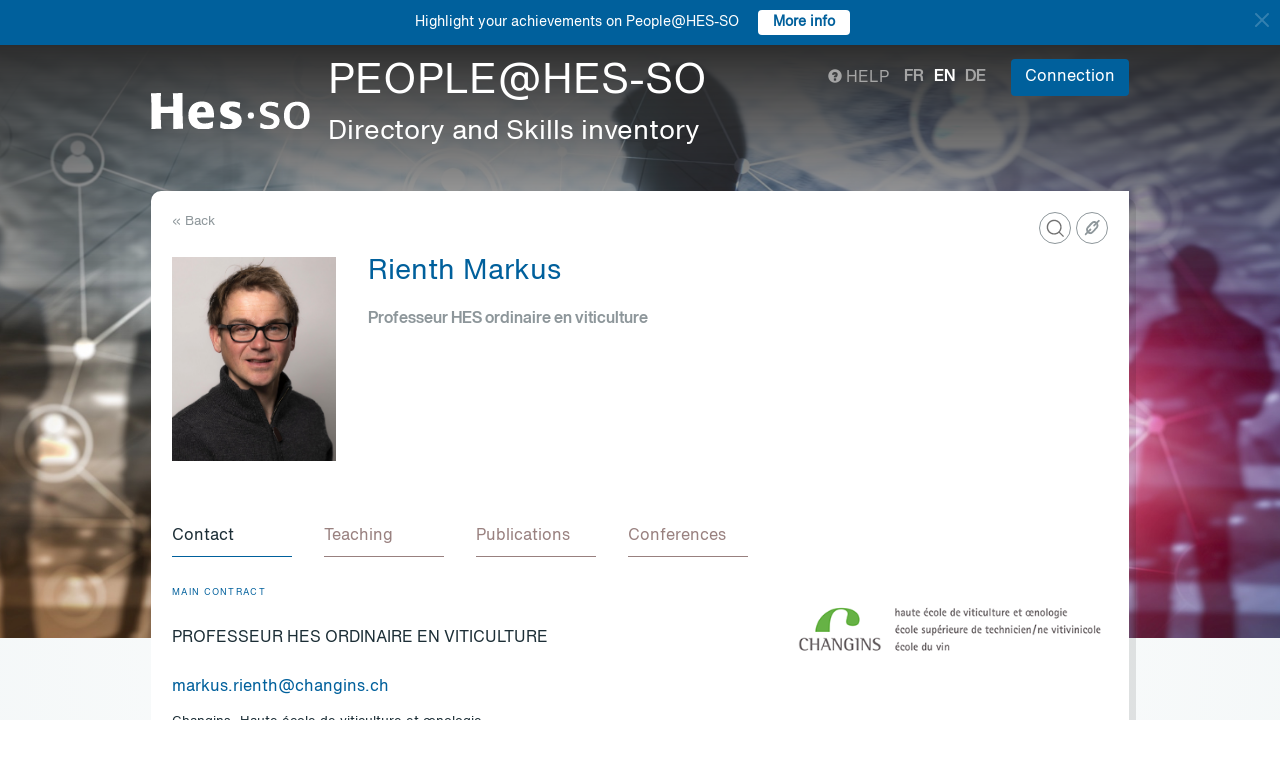

--- FILE ---
content_type: text/html; charset=UTF-8
request_url: https://people.hes-so.ch/en/profile/3565708321-markus-rienth?view=presentation
body_size: 51078
content:
<!DOCTYPE html>
<html lang="en">
<head>
            <!-- Google tag (gtag.js) -->
        <script async src="https://www.googletagmanager.com/gtag/js?id=G-Y9QRNM2GD2"></script>
        <script>
            window.dataLayer = window.dataLayer || [];
            function gtag(){dataLayer.push(arguments);}
            gtag('js', new Date());
            gtag('config', 'G-Y9QRNM2GD2');
        </script>
    
    <meta charset="utf-8">
    <meta http-equiv="X-UA-Compatible" content="IE=edge">
    <meta name="viewport" content="width=device-width, initial-scale=1">
    <meta name="description" content="    The search engine allows you to find collaborators within HES-SO by Name/First Name or keywords.">
    <meta name="author" content="HES-SO">
    <title>Rienth Markus - Professeur HES ordinaire en viticulture - Search for collaborators - HES-SO</title>

                        <link rel="stylesheet" href="/build/372.ad974a23.css"><link rel="stylesheet" href="/build/app.64967ec6.css">
        <link rel="stylesheet" href="/build/stimulus.cba0c82a.css">

        <!-- Renders a link tag (if your module requires any CSS)
             <link rel="stylesheet" href="/build/app.css"> -->
    
    


    <!--[if lt IE 9]>
    <script src="https://oss.maxcdn.com/libs/html5shiv/3.7.0/html5shiv.js"></script>
    <script src="https://oss.maxcdn.com/libs/respond.js/1.4.2/respond.min.js"></script>
    <![endif]-->

                <script src="/build/runtime.ddcb7994.js" defer></script><script src="/build/755.43aadddf.js" defer></script><script src="/build/907.6ae5ec63.js" defer></script><script src="/build/99.c19f3bda.js" defer></script><script src="/build/915.6abc88c5.js" defer></script><script src="/build/386.7169c2af.js" defer></script><script src="/build/app.a6d4568c.js" defer></script>
        <script src="/build/653.02d444ab.js" defer></script><script src="/build/703.49fb23a7.js" defer></script><script src="/build/713.cd46977b.js" defer></script><script src="/build/558.c7e8ef53.js" defer></script><script src="/build/stimulus.dfbf8ffa.js" defer></script>
    
    <script src="/build/Profile/detail.d441a8b8.js" defer></script>

    
    <link rel="apple-touch-icon" sizes="57x57" href="/favicons/apple-icon-57x57.png">
    <link rel="apple-touch-icon" sizes="60x60" href="/favicons/apple-icon-60x60.png">
    <link rel="apple-touch-icon" sizes="72x72" href="/favicons/apple-icon-72x72.png">
    <link rel="apple-touch-icon" sizes="76x76" href="/favicons/apple-icon-76x76.png">
    <link rel="apple-touch-icon" sizes="114x114" href="/favicons/apple-icon-114x114.png">
    <link rel="apple-touch-icon" sizes="120x120" href="/favicons/apple-icon-120x120.png">
    <link rel="apple-touch-icon" sizes="144x144" href="/favicons/apple-icon-144x144.png">
    <link rel="apple-touch-icon" sizes="152x152" href="/favicons/apple-icon-152x152.png">
    <link rel="apple-touch-icon" sizes="180x180" href="/favicons/apple-icon-180x180.png">
    <link rel="icon" type="image/png" sizes="192x192" href="/favicons/android-icon-192x192.png">
    <link rel="icon" type="image/png" sizes="32x32" href="/favicons/favicon-32x32.png">
    <link rel="icon" type="image/png" sizes="96x96" href="/favicons/favicon-96x96.png">
    <link rel="icon" type="image/png" sizes="16x16" href="/favicons/favicon-16x16.png">
</head>
<body data-turbo="false">

                    <div class="blue-bar ">
            <a href="#" class="close notification-close">
                <svg xmlns="http://www.w3.org/2000/svg" width="16" height="16" fill="white" viewBox="0 0 16 16">
                    <path d="M2 2l12 12M14 2L2 14" stroke="white" stroke-width="2" stroke-linecap="round"/>
                </svg>
            </a>
            <span>Highlight your achievements on People@HES-SO</span>
            
                                                    <a target="_blank" href="https://hessoit.sharepoint.com/sites/people/SitePages/en/Questions-fr%C3%A9quentes-(FAQ).aspx#how-can-i-add-highlights-to-my-profile" class="btn btn-default btn-sm"><strong>More info</strong></a>
                    </div>
    

    <div class="main-wrapper">
                <div class="body-image">
            <img src="/build/img/header-2021.jpg" alt="">
        </div>
        <header>
            <div class="header">
                <a href="https://www.hes-so.ch/" class="logo"
                   title="Hes-so - Répertoire de compétences">
                    <img src="/build/img/logo-hes-2022.svg"
                         alt="PEOPLE@HES-SO – Directory and Skills inventory">
                </a>
            </div>
        </header>
        <section class="nav">
            <div class="offset">
                <div class="container-fluid">
                    <div class="main-nav">
                        <div class="logo">
                            <a href="https://www.hes-so.ch/">
                                <img src="/build/img/2021/hes-white-nobaseline-2022.svg"
                                     alt="PEOPLE@HES-SO – Directory and Skills inventory">
                            </a>
                        </div>
                        <div class="left">
                                                            <a class="navbar-brand" href="/en/" title="PEOPLE@HES-SO - Directory and Skills inventory">
                                    <h1 class="entete-title">PEOPLE@HES-SO <br> <small>Directory and Skills inventory</small></h1>
                                </a>
                                                    </div>
                        <div class="right">
                            <div class="right-wrapper">
                                <div class="help"
                                     title="Help">

                                                                                                                                                    
                                    <a href="https://hessoit.sharepoint.com/sites/people/SitePages/en/Questions-fr%C3%A9quentes-(FAQ).aspx" target="_blank"><span
                                                class="glyphicon glyphicon-question-sign"></span> Help
                                    </a>
                                </div>
                                <div class="dropdown dropdown-lang">
                                    <div class="dropmenu dropdown-toggle" type="button" id="dropdownMenuLang"
                                         data-toggle="dropdown"
                                         aria-haspopup="true" aria-expanded="true">
                                        <img src="/build/img/2021/globe.svg" alt="language">
                                    </div>
                                    <div class="dropmenu-element dropdown-menu-right dropdown-menu"
                                         aria-labelledby="dropdownMenuLang">
                                        <ul class="langs-menu">
                                                                                            <li class="lang "
                                                    title="Fr">
                                                    <a href="/fr/profile/3565708321-markus-rienth?view=presentation">fr</a>
                                                </li>
                                                                                            <li class="lang active"
                                                    title="En">
                                                    <a href="/en/profile/3565708321-markus-rienth?view=presentation">en</a>
                                                </li>
                                                                                            <li class="lang "
                                                    title="De">
                                                    <a href="/de/profile/3565708321-markus-rienth?view=presentation">de</a>
                                                </li>
                                                                                    </ul>
                                    </div>
                                </div>
                                <ul class="langs">
                                                                            <li class="lang "
                                            title="Fr">
                                            <a href="/fr/profile/3565708321-markus-rienth?view=presentation">fr</a>
                                        </li>
                                                                            <li class="lang active"
                                            title="En">
                                            <a href="/en/profile/3565708321-markus-rienth?view=presentation">en</a>
                                        </li>
                                                                            <li class="lang "
                                            title="De">
                                            <a href="/de/profile/3565708321-markus-rienth?view=presentation">de</a>
                                        </li>
                                                                    </ul>
                                <span class="dropdown-connect pull-right">
    <div class="dropdown">
            <button class="btn btn-primary dropdown-toggle" type="button" id="dropdownMenu1" data-toggle="dropdown"
                aria-haspopup="true" aria-expanded="true">
            Connection
            <span class="arrow"></span>
        </button>
        <ul class="dropdown-menu dropdown-menu-right" aria-labelledby="dropdownMenu1">
            <li>
                <a href="/Shibboleth.sso/Login?target=http://people.hes-so.ch/en/" title="Connection">
                    <img src="/build/img/2021/login-switch.svg" alt="">
                    SWITCH edu-ID
                </a>
            </li>
            <li>
                <a href="/en/login-admin/">
                    <img src="/build/img/2021/login-user.svg" alt="">
                    Administration
                </a>
            </li>
        </ul>
        </div>
</span>
                            </div>
                        </div>
                    </div>
                </div>
            </div>
        </section>
        <div class="main-content">
            <div class="offset">
                <div class="container-fluid">
                            <ul class="profile-display-nav nav nav-tabs">
                    </ul>
    <div id="box-detail" data-view="presentation" class="box box-first box-first-detail profile-display-box">
        <div class="people-links">
            <a href="https://scholar.google.ch/citations?user=bWHtgRMAAAAJ&amp;hl=en" title="https://scholar.google.ch/citations?user=bWHtgRMAAAAJ&amp;hl=en"
                               class="detail-header-ico-link" target="_blank"><img src="/build/img/2021/link.svg" alt=""></a><a href="https://www.researchgate.net/profile/Markus-Rienth" title="https://www.researchgate.net/profile/Markus-Rienth"
                               class="detail-header-ico-researchgate" target="_blank"><img src="/build/img/2021/researchgate.svg" alt=""></a>        </div>
        <div>
            <div class="search-back">
                <a href="/en/"
                   title="Recherche">
                    &laquo; Back
                </a>
            </div>
        </div>
        <div class="people">
            <div class="people-image">
                <div class="image-wrapper">
                    <img src="/profile/3565708321-markus-rienth/image/?1769107936"
                         alt="Rienth Markus" title="Rienth Markus">
                </div>
            </div>
            <div class="people-content" style="width: 80%">
                <div class="detail-header-box">
                    <div>
                                                <h1 style="margin-top: 0px">
                            Rienth Markus
                        </h1>
                    </div>
                                            <h3 class="function collaborator-detail-functions">Professeur HES ordinaire en viticulture</h3>
                                                                                                    </div>
            </div>
        </div>

                            
        <nav class="detail-subnav">
            <div>
                                                                

                <!-- Nav tabs -->
                <ul class="nav nav-tabs navlist" role="tablist" id="tabs">
                    <li role="presentation" class="active">
                        <a href="#contact" aria-controls="contact" role="tab" data-toggle="tab">
                                                        <h2 class="collaborator-section-title">Contact</h2>
                        </a>
                    </li>
                                                                        <li role="presentation">
                                <a href="#enseignements" aria-controls="enseignements" role="tab" data-toggle="tab">
                                                                        <h2 class="collaborator-section-title">Teaching</h2>
                                </a>
                            </li>
                        
                                                                                                                            <li role="presentation">
                                <a href="#publications" aria-controls="publications" role="tab" data-toggle="tab">
                                                                        <h2 class="collaborator-section-title">Publications</h2>
                                </a>
                            </li>
                        
                                                    <li role="presentation">
                                <a href="#conferences" aria-controls="publications" role="tab" data-toggle="tab">
                                                                        <h2 class="collaborator-section-title">Conferences</h2>
                                </a>
                            </li>
                        
                                                            </ul>

                <!-- Tab panes -->
                <div class="tab-content">
                    <div role="tabpanel" class="tab-pane active" id="contact">
                        <div>
                        <div class="panel panel-default">
                <div class="panel-body">
                    <div class="contact-row">
                        <div class="contact-informations">
                                                            <span class="contrat">Main contract</span>
                                                        <h3 class="collaborator-detail-functions-on-tab">Professeur HES ordinaire en viticulture</h3>
                                                            <p class="collaborator-contact-email">
                                    <script type="text/javascript">
                                      document.write("<n uers=\"znvygb:znexhf.evragu@punatvaf.pu\" ery=\"absbyybj\">znexhf.evragu@punatvaf.pu</n>".replace(/[a-zA-Z]/g, function(c){return String.fromCharCode((c<="Z"?90:122)>=(c=c.charCodeAt(0)+13)?c:c-26);}));
                                    </script>
                                </p>
                                                                                    
                                                                                                <div class="row" style="margin-top: 10px;">
                                        <div class="col-xs-24">
                                            Changins- Haute école de viticulture et œnologie<br>
                                            Route de Duillier, 1260 Nyon, CH
                                        </div>
                                    </div>
                                                                                    </div>
                        <div class="contact-image">
                                                                                                <a href="http://www.changins.ch" target="_blank">
                                        <img src="/build/img/logos/logo_eic.png" style="max-height: 180px;max-width: 314px" alt="EIC" title="EIC">
                                    </a>
                                                                                    </div>
                    </div>
                                            <div class="extra-row">
                            <div class="row">
                                                                                                                            </div>
                        </div>
                                    </div>
            </div>
            

    </div>                    </div>
                                            <div role="tabpanel" class="tab-pane" id="enseignements">
                            <div>
            <div class="n-accordion">
            <a id="accordion-enseignements-1075774"
               href="#"
               class="n-accordion-title more-link "
               data-target="more-container-1075774">
                <div class="icon">
                    <img src="/build/img/2021/chevron-down-blue.svg" alt="">
                </div>
                <div class="text">
                    <div class="title">
                        BSc HES-SO en Viticulture Oenologie - Changins- Haute école de viticulture et œnologie
                    </div>
                </div>
            </a>
            <div id="more-container-1075774"
                 class="n-accordion-content ">
                                    <ul>
                                                    <li>Vine and berry physiology</li>
                                                    <li>Grapevine anatomy and morphology</li>
                                                    <li>Bioclimatology</li>
                                                    <li>Ampelography</li>
                                                    <li>Grapevine virology</li>
                                            </ul>
                            </div>
        </div>
    </div>                        </div>
                                                    <div role="tabpanel" class="tab-pane" id="projects">
                                <div>
        </div>                            </div>
                                                                                                                                                                <div role="tabpanel" class="tab-pane" id="publications">
                            <div>
    
                                                        <p class="collaborator-projects-subtitle">2025</p>
                        
                            <div class="n-accordion">
    <div id="accordion-publications-1043845" class="n-accordion-title">
        <div class="icon">
                    </div>
        <div class="text">
            <div class="has-column">
                <div class="column-content">
                    <div class="title">
                        Whey protein hydrolysates enhance grapevine resilience to abiotic and biotic stresses
                    </div>
                </div>
                <div class="column-labels">
                    <span class="label small label-info">Scientific paper</span>
                                    </div>
            </div>
            <div>
                                <p>
    <span class="author"><a target="_blank" href="/en/profile/9331580381-esteban-alfonso">Alfonso Esteban</a>,                                                                                 <a target="_blank" href="/en/profile/2411649-wilfried-andlauer">Andlauer Wilfried</a>,                                                                                 <a target="_blank" href="/en/profile/3222894130-wolfram-manuel-bruck">Brück Wolfram Manuel</a>,                                                                                 <a target="_blank" href="/en/profile/3565708321-markus-rienth">Rienth Markus</a></span></p>                <p><span class="documenthote"><i>Frontiers in Plant Science</i>,</span><span class="date">&nbsp;2025 </span></p>                                    <p>
                        <a href="https://www.frontiersin.org/journals/plant-science/articles/10.3389/fpls.2025.1521275/full" target="_blank">Link to the publication</a>
                    </p>
                            </div>
        </div>
    </div>
    </div>                                                                            <p class="collaborator-projects-subtitle">2024</p>
                        
                            <div class="n-accordion">
    <div id="accordion-publications-16460" class="n-accordion-title">
        <div class="icon">
                            <a href="#" class="more-link" data-target="more-container-67090">
                    <img src="/build/img/2021/chevron-down-blue.svg" alt="">
                </a>
                    </div>
        <div class="text">
            <div class="has-column">
                <div class="column-content">
                    <div class="title">
                        Systematic development of peptide-based biostimulants from whey protein hydrolysates
                    </div>
                </div>
                <div class="column-labels">
                    <span class="label small label-info">Scientific paper</span>
                                            <span class="label small label-warning">ArODES</span>
                                    </div>
            </div>
            <div>
                                <p>
    <span class="author"><a target="_blank" href="/en/profile/2411649-wilfried-andlauer">Wilfried Andlauer</a>,                                                                                                         <a target="_blank" href="/en/profile/5545131055-nancy-nicolet">Nancy Nicolet</a>,                                                                                                         <a target="_blank" href="/en/profile/3736808-dimitri-bocquel">Dimitri Bocquel</a>,                                                                                                         <a target="_blank" href="/en/profile/9331580381-esteban-alfonso">Esteban Alfonso</a>,                                                                                                         <a target="_blank" href="/en/profile/3565708321-markus-rienth">Markus Rienth</a>,                                                                                 Wolfram M. Brück                                                        </span></p>                <p><span class="documenthote"><i>CHIMIA</i>,</span><span class="numeration">
                                &nbsp;2024, 78, 11, 788-790</span></p>                                    <p>
                        <a href="https://hesso.tind.io/record/16460?ln=FR" target="_blank">Link to the publication</a>
                    </p>
                            </div>
        </div>
    </div>
            <div id="more-container-67090" class="n-accordion-content">
            <p><strong>Summary:</strong></p>
                        <p class="full-text">Due to global warming, agricultural production systems are exposed to increasing abiotic stresses, which threaten an economically and environmentally sustainable food production. Innovative environmentally friendly solutions are needed to cope with climate-related risks and to reduce the use of high amounts of synthetic agrochemicals. A promising solution to foster sustainable agriculture involves the use of biostimulants. This strategy, however, is not adopted by the industry to a great degree due to the scarce number of reproducible effects observed in published studies as well as the lack of fundamental knowledge about their mode of action. Biostimulants are substances that positively impact plant physiology by enhancing growth, improving fruit quality, and increasing stress resilience. Among these, protein hydrolysates stand out as a particularly promising category. However, their precise mechanisms of action and the optimal conditions for their application are still not fully understood. This project aims to develop peptide-based biostimulants in a reproducible manner, ensuring their availability for use in plant model systems under strictly controlled conditions. To achieve this, various protein hydrolysates will be produced through the enzymatic hydrolysis of whey, a by-product of cheese production. These hydrolysates will be employed in subsequent studies within plant model systems.</p>
        </div>
    </div>                                                        
                            <div class="n-accordion">
    <div id="accordion-publications-15269" class="n-accordion-title">
        <div class="icon">
                            <a href="#" class="more-link" data-target="more-container-57115">
                    <img src="/build/img/2021/chevron-down-blue.svg" alt="">
                </a>
                    </div>
        <div class="text">
            <div class="has-column">
                <div class="column-content">
                    <div class="title">
                        Heat stress resistance in chlorella vulgaris enhanced by hydrolyzed whey proteins
                    </div>
                </div>
                <div class="column-labels">
                    <span class="label small label-info">Scientific paper</span>
                                            <span class="label small label-warning">ArODES</span>
                                    </div>
            </div>
            <div>
                                <p>
    <span class="author"><a target="_blank" href="/en/profile/3222894130-wolfram-manuel-bruck">Wolfram Manuel Brück</a>,                                                                                                         <a target="_blank" href="/en/profile/9331580381-esteban-alfonso">Esteban Alfonso</a>,                                                                                                         <a target="_blank" href="/en/profile/3565708321-markus-rienth">Markus Rienth</a>,                                                                                                         <a target="_blank" href="/en/profile/2411649-wilfried-andlauer">Wilfried Andlauer</a></span></p>                <p><span class="documenthote"><i>Agronomy</i>,</span><span class="numeration">
                                &nbsp;2024, 14, 12, 2854</span></p>                                    <p>
                        <a href="https://hesso.tind.io/record/15269?ln=FR" target="_blank">Link to the publication</a>
                    </p>
                            </div>
        </div>
    </div>
            <div id="more-container-57115" class="n-accordion-content">
            <p><strong>Summary:</strong></p>
                        <p class="full-text">Plant biologists have long used various model organisms, such as Arabidopsis thaliana, to study biological processes. The emergence of algal model organisms in recent years greatly facilitated plant research due to their compact genomes with a very low level of functional redundancy and their physiological properties. Here, the green microalga Chlorella vulgaris has been used as a model organism to study the effect of whey hydrolysates against heat stress in vascular plants. Cell density in culture, as well as chlorophyll and carotenoid concentrations, were monitored during an initial growth phase, followed by a heat stress phase and a subsequent recovery phase. Results showed that whey hydrolysates promoted the recovery of heat-stressed C. vulgaris and showed improved growth rates and generation times after heat stress compared to cells grown in BG-11 only. Similarly, the production of chlorophyll a, chlorophyll b, total chlorophyll and total carotenoids was improved in comparison to cells grown only in BG-11. The results may aid the development of novel biostimulants that protect crops from climate change due to higher throughput and shorter study times compared to traditional plant models.</p>
        </div>
    </div>                                                        
                            <div class="n-accordion">
    <div id="accordion-publications-14606" class="n-accordion-title">
        <div class="icon">
                    </div>
        <div class="text">
            <div class="has-column">
                <div class="column-content">
                    <div class="title">
                        Conception d'itinéraires innovants de couverture du sol sans herbicide en viticulture :
                    </div>
                </div>
                <div class="column-labels">
                    <span class="label small label-info">Professional paper</span>
                                            <span class="label small label-warning">ArODES</span>
                                    </div>
            </div>
            <div>
                                    <div class="subtitle">réseau on-farm du projet de recherche CV-VIGNESOL (article2/2)</div>
                                <p>
    <span class="author">
                                                                                                                                                                                                                                                                                                                                David Marchand,                                                                                 Robin Sonnard,                                                                                                         <a target="_blank" href="/en/profile/1874282087-matteo-mota">Matteo Mota</a>,                                                                                                         <a target="_blank" href="/en/profile/5378135257-serena-fantasia">Serena Fantasia</a>,                                                                                                         <a target="_blank" href="/en/profile/9728612663-antoine-faggion">Antoine Faggion</a>,                                                                                                         <a target="_blank" href="/en/profile/3506318-frederic-lamy">Frédéric Lamy</a>,                                                                                                         <a target="_blank" href="/en/profile/9653402692-david-singer">David Singer</a>,                                                                                                         <a target="_blank" href="/en/profile/3565708321-markus-rienth">Markus Rienth</a>,                                                                                                         <a target="_blank" href="/en/profile/4835386003-thierry-heger">Thierry Heger</a>,                                                                                                         <a target="_blank" href="/en/profile/169360667-nicolas-delabays">Nicolas Delabays</a>,                                                                                 Vivian Zufferey                                                        </span></p>                <p><span class="documenthote"><i>Vignes et vergers</i>,</span><span class="numeration">
                                &nbsp;2024, 8, 11-14</span></p>                                    <p>
                        <a href="https://hesso.tind.io/record/14606?ln=FR" target="_blank">Link to the publication</a>
                    </p>
                            </div>
        </div>
    </div>
    </div>                                                        
                            <div class="n-accordion">
    <div id="accordion-publications-14605" class="n-accordion-title">
        <div class="icon">
                    </div>
        <div class="text">
            <div class="has-column">
                <div class="column-content">
                    <div class="title">
                        Conception d'itinéraires innovants de couverture du sol sans herbicides en viticulture :
                    </div>
                </div>
                <div class="column-labels">
                    <span class="label small label-info">Professional paper</span>
                                            <span class="label small label-warning">ArODES</span>
                                    </div>
            </div>
            <div>
                                    <div class="subtitle">présentation de la parcelle expérimentale on-station du projet CV-VIGNESOL</div>
                                <p>
    <span class="author"><a target="_blank" href="/en/profile/1874282087-matteo-mota">Matteo Mota</a>,                                                                                                         <a target="_blank" href="/en/profile/5378135257-serena-fantasia">Serena Fantasia</a>,                                                                                                         <a target="_blank" href="/en/profile/9728612663-antoine-faggion">Antoine Faggion</a>,                                                                                                         <a target="_blank" href="/en/profile/3506318-frederic-lamy">Frédéric Lamy</a>,                                                                                                         <a target="_blank" href="/en/profile/9653402692-david-singer">David Singer</a>,                                                                                                         <a target="_blank" href="/en/profile/3565708321-markus-rienth">Markus Rienth</a>,                                                                                                         <a target="_blank" href="/en/profile/4835386003-thierry-heger">Thierry Heger</a>,                                                                                                         <a target="_blank" href="/en/profile/169360667-nicolas-delabays">Nicolas Delabays</a>,                                                                                 Vivian Zufferey,                                                                                 Robin Sonnard,                                                                                 David Marchand                                                        </span></p>                <p><span class="documenthote"><i>Vignes et vergers</i>,</span><span class="numeration">
                                &nbsp;2024, 7, 14-16</span></p>                                    <p>
                        <a href="https://hesso.tind.io/record/14605?ln=FR" target="_blank">Link to the publication</a>
                    </p>
                            </div>
        </div>
    </div>
    </div>                                                        
                            <div class="n-accordion">
    <div id="accordion-publications-14217" class="n-accordion-title">
        <div class="icon">
                            <a href="#" class="more-link" data-target="more-container-52562">
                    <img src="/build/img/2021/chevron-down-blue.svg" alt="">
                </a>
                    </div>
        <div class="text">
            <div class="has-column">
                <div class="column-content">
                    <div class="title">
                        Nouveaux clones de Syrah sélectionnés chez Agroscope
                    </div>
                </div>
                <div class="column-labels">
                    <span class="label small label-info">Professional paper</span>
                                            <span class="label small label-warning">ArODES</span>
                                    </div>
            </div>
            <div>
                                <p>
    <span class="author">
                                                                                                                                                        Jean-Laurent Spring,                                                                                 Jean-Sébastien Reynard,                                                                                 Vivian Zufferey,                                                                                 Thibaut Verdenal,                                                                                 Stefan Bieri,                                                                                 Gilles Bourdin,                                                                                 Arnaud Blouin,                                                                                                         <a target="_blank" href="/en/profile/3565708321-markus-rienth">Markus Rienth</a>,                                                                                                         <a target="_blank" href="/en/profile/2741183057-marilyn-cleroux">Marilyn Cléroux</a>,                                                                                 Christophe Carlen                                                        </span></p>                <p><span class="documenthote"><i>Recherche Agronomique Suisse</i>,</span><span class="numeration">
                                &nbsp;2024, 15, 119-127</span></p>                                    <p>
                        <a href="https://hesso.tind.io/record/14217?ln=FR" target="_blank">Link to the publication</a>
                    </p>
                            </div>
        </div>
    </div>
            <div id="more-container-52562" class="n-accordion-content">
            <p><strong>Summary:</strong></p>
                        <p class="full-text">Une prospection effectuée en Valais (CH) dans une population massale de Syrah originaire des Côtes du Rhône septentrionales (F) et notamment du vignoble de la Côte rôtie, a permis de sélectionner quatorze candidats clones. Leurs performances agronomiques et œnologiques ont été comparées à celles de deux références, le clone Agroscope RAC 78, diffusé par la filière de certification suisse et le clone français ENTAV 470. Sur la base des observations effectuées de 2018 à 2021 sur le domaine expérimental Agroscope de Leytron (VS), trois nouveaux clones (RAC 97, RAC 98, RAC 99), bien différenciés quant à leurs caractéristiques agronomiques, et au potentiel oenologique élevé ont été homologués et sont diffusés par la filière de certification suisse. Une analyse de la teneur en rotundone des vins, marqueur du caractère poivré des vins de Syrah, a été effectuée. Il est apparu que ce caractère est fortement lié au régime hydrique de la vigne pendant la phase de maturation des raisins. Une analyse de marqueurs génétiques liés au phénomène de dépérissement de la Syrah a également été effectuée. Il apparaît que l’ensemble des clones homologués par Agroscope (RAC 78, RAC 97, RAC 98, RAC 99) font partie du groupe I, réunissant uniquement des clones très peu sensibles au phénomène</p>
        </div>
    </div>                                                                            <p class="collaborator-projects-subtitle">2023</p>
                        
                            <div class="n-accordion">
    <div id="accordion-publications-13177" class="n-accordion-title">
        <div class="icon">
                            <a href="#" class="more-link" data-target="more-container-52530">
                    <img src="/build/img/2021/chevron-down-blue.svg" alt="">
                </a>
                    </div>
        <div class="text">
            <div class="has-column">
                <div class="column-content">
                    <div class="title">
                        A low carbon balance triggers microvine inflorescence abscission at high temperatures
                    </div>
                </div>
                <div class="column-labels">
                    <span class="label small label-info">Scientific paper</span>
                                            <span class="label small label-warning">ArODES</span>
                                    </div>
            </div>
            <div>
                                <p>
    <span class="author">
                                                                                                                            Nathalie Luchaire,                                                                                 Laurent Jean-Marie Torregrosa,                                                                                 Yves Gibon,                                                                                                         <a target="_blank" href="/en/profile/3565708321-markus-rienth">Markus Rienth</a>,                                                                                 Charles Romieu,                                                                                 Agnès Ageorges,                                                                                 Olivier Turc,                                                                                  Muller Bertrand,                                                                                 Anne Pellegrino                                                        </span></p>                <p><span class="documenthote"><i>Frontiers in Horticulture</i>,</span><span class="numeration">
                                &nbsp;2</span></p>                                    <p>
                        <a href="https://hesso.tind.io/record/13177?ln=FR" target="_blank">Link to the publication</a>
                    </p>
                            </div>
        </div>
    </div>
            <div id="more-container-52530" class="n-accordion-content">
            <p><strong>Summary:</strong></p>
                        <p class="full-text">Global warming is a major threat to yield sustainability in most crops, including grapevine. Whether or not grapevine fruitfulness is impaired by an imbalance between carbon supply and demand caused by high temperatures was investigated in the present study. Five experiments were conducted on Microvine, a natural mutant of grapevine that is insensitive to gibberellins, presents with a dwarf stature, and has continuous flowering along the vegetative axes. The last property was used to infer temporal patterns of inflorescence development from their spatial distribution at harvest. Two sets of plants, characterized by low or high levels of initial shoot vigor, were grown under contrasting day and night temperatures: 22°C/12°C and 30°C/20°C. The rate of leaf development of the main shoot was stable, regardless of the initial vigor and temperature treatment. In contrast, the warm temperatures delayed the timing of flowering for low-vigor plants or the onset of ripening for high-vigor plants. Fruitfulness was impaired by high temperatures as a result of the abscission of young inflorescences (before the flowering stage). From a careful spatiotemporal analysis of cluster abscission, we concluded that inflorescence drop under elevated temperatures was triggered by the increase in plant carbon demand due to the oldest clusters starting to unload sugars. Elevated temperatures may have also lowered the carbohydrate supply in the zone of inflorescence abscission due to the higher leaf respiration while all organ growth demand was maintained. Interestingly, inflorescence abscission occurred earlier when whole-plant vigor was low and was followed by a recovery period, in spite of a lower non-structural sugar status than in high-vigor plants. Taken together, our results suggest that inflorescence abscission is linked to the variations of the carbon pool induced by changes in temperature and not to its absolute value. Our study, therefore, provides new hypotheses about the impacts of warm temperatures on the regulation of temperature-induced reproductive failure in grapevine.</p>
        </div>
    </div>                                                        
                            <div class="n-accordion">
    <div id="accordion-publications-12794" class="n-accordion-title">
        <div class="icon">
                            <a href="#" class="more-link" data-target="more-container-45149">
                    <img src="/build/img/2021/chevron-down-blue.svg" alt="">
                </a>
                    </div>
        <div class="text">
            <div class="has-column">
                <div class="column-content">
                    <div class="title">
                        Unravelling molecular mechanisms involved in resistance priming against downy mildew (Plasmopara viticola) in grapevine (Vitis vinifera L.)
                    </div>
                </div>
                <div class="column-labels">
                    <span class="label small label-info">Scientific paper</span>
                                            <span class="label small label-warning">ArODES</span>
                                    </div>
            </div>
            <div>
                                <p>
    <span class="author">
                                                                                                                            Nicolas Vigneron,                                                                                 Jérôme Grimplet,                                                                                 Eric Remolif,                                                                                                         <a target="_blank" href="/en/profile/3565708321-markus-rienth">Markus Rienth</a></span></p>                <p><span class="documenthote"><i>Scientific Reports</i>,</span><span class="numeration">
                                &nbsp;13, 1</span></p>                                    <p>
                        <a href="https://hesso.tind.io/record/12794?ln=FR" target="_blank">Link to the publication</a>
                    </p>
                            </div>
        </div>
    </div>
            <div id="more-container-45149" class="n-accordion-content">
            <p><strong>Summary:</strong></p>
                        <p class="full-text">Downy mildew (DM; Plasmopara viticola) is amongst the most severe fungal diseases in viticulture and the reason for the majority of fungicide applications. To reduce synthetic and copper-based fungicides, there is an urgent need for natural alternatives, which are being increasingly tested by the industry and the research community. However, their mode of action remains unclear. Therefore, our study aimed to investigate the transcriptomic changes induced by oregano essential oil vapour (OEOV) in DM-infected grapevines. OEOV was applied at different time points before and after DM infection to differentiate between a priming effect and a direct effect. Both pre-DM treatment with OEOV and post-infection treatment resulted in a significant reduction in DM sporulation. RNA-seq, followed by differential gene expression and weighted gene co-expression network analysis, identified co-expressed gene modules associated with secondary metabolism, pathogen recognition and response. Surprisingly, the molecular mechanisms underlying the efficiency of OEOV against DM appear to be independent of stilbene synthesis, and instead involve genes from a putative signalling pathway that has yet to be characterized. This study enhances our understanding of the molecular regulation of innate plant immunity and provides new insights into the mode of action of alternative natural antifungal agents.</p>
        </div>
    </div>                                                        
                            <div class="n-accordion">
    <div id="accordion-publications-12066" class="n-accordion-title">
        <div class="icon">
                            <a href="#" class="more-link" data-target="more-container-43220">
                    <img src="/build/img/2021/chevron-down-blue.svg" alt="">
                </a>
                    </div>
        <div class="text">
            <div class="has-column">
                <div class="column-content">
                    <div class="title">
                        Review of plant-based methods for assessing vine water status
                    </div>
                </div>
                <div class="column-labels">
                    <span class="label small label-info">Professional paper</span>
                                            <span class="label small label-warning">ArODES</span>
                                    </div>
            </div>
            <div>
                                <p>
    <span class="author"><a target="_blank" href="/en/profile/3565708321-markus-rienth">Markus Rienth</a>,                                                                                 Cécile Laurent,                                                                                 Thibaut Scholash                                                        </span></p>                <p><span class="documenthote"><i>IVES : Technical Reviews vine &amp; wine</i>,</span></p>                                    <p>
                        <a href="https://hesso.tind.io/record/12066?ln=FR" target="_blank">Link to the publication</a>
                    </p>
                            </div>
        </div>
    </div>
            <div id="more-container-43220" class="n-accordion-content">
            <p><strong>Summary:</strong></p>
                        <p class="full-text">Assessing vine water status is crucial to optimising cultural practices, including irrigation strategies, to guarantee environmentally and economically sustainable viticulture in a context of increasing water shortages and global warming. Vine water status can be assessed indirectly, via soil-based or atmospheric-based methods, or directly via plant-based methods. This brief review aims to provide an up-to-date perspective on findings in the literature comparing plant-based methods. Scientific advances regarding hydraulic regulation in vines are outlined and applied to discuss the strengths and limitations of direct methods for assessing vine water status, particularly in the context of drought and/or high vapour pressure deficit (VPD). Finally, the methods are compared according to operational criteria that should help in choosing a tool to assess the vine water status for day-to-day decision making, especially in irrigation.</p>
        </div>
    </div>                                                        
                            <div class="n-accordion">
    <div id="accordion-publications-12000" class="n-accordion-title">
        <div class="icon">
                            <a href="#" class="more-link" data-target="more-container-43677">
                    <img src="/build/img/2021/chevron-down-blue.svg" alt="">
                </a>
                    </div>
        <div class="text">
            <div class="has-column">
                <div class="column-content">
                    <div class="title">
                        Effects of biodynamic preparations 500 and 501 on vine and berry physiology, pedology and the soil microbiome
                    </div>
                </div>
                <div class="column-labels">
                    <span class="label small label-info">Scientific paper</span>
                                            <span class="label small label-warning">ArODES</span>
                                    </div>
            </div>
            <div>
                                <p>
    <span class="author"><a target="_blank" href="/en/profile/3565708321-markus-rienth">Markus Rienth</a>,                                                                                 Frederic Lamy,                                                                                 Clément Chessex,                                                                                                         <a target="_blank" href="/en/profile/4835386003-thierry-heger">Thierry Heger</a></span></p>                <p><span class="documenthote"><i>OENO One</i>,</span><span class="numeration">
                                &nbsp;2023, vol. 57, no. 1, pp. 207-216</span></p>                                    <p>
                        <a href="https://hesso.tind.io/record/12000?ln=FR" target="_blank">Link to the publication</a>
                    </p>
                            </div>
        </div>
    </div>
            <div id="more-container-43677" class="n-accordion-content">
            <p><strong>Summary:</strong></p>
                        <p class="full-text">In the pursuit of increasing sustainability, climate change resiliency and independence of synthetic pesticides in agriculture, the interest of consumers and producers in organic and biodynamic farming has been steadily increasing in recent decennia. This is, in particular, the case for the vitivinicultural industry in Europe, where more and more producers are converting from organic to biodynamic farming. However, clear scientific evidence showing that biodynamic farming improves vine physiology, vine stress resilience, soil quality related parameters and berry or wine quality is still lacking, despite the growing number of research studies on this issue. To investigate whether biodynamic farming methods have an impact on vine physiology, berry quality and the environment, a five-year experiment was set up in 2016 in a commercial vineyard in Switzerland. In this trial, the two main biodynamic preparations 500 and 501 were applied and compared to an organic control. Vine and berry physiology (net photosynthesis, vigour, sugar, organic acids, berry weight, yield) were assessed from 2016 to 2020. Soil physical properties (soil bulk density, water holding capacity, soil structural stability, macropore volume) were analysed from 2017-2020, and, soil fungal communities were analysed by DNA-sequencing in the last year of the experiment (2020). None of the parameters related to vine and berry physiology showed significant differences throughout the duration of the experiments, except photosynthesis, which was higher when biodynamic preparations were applied at one time point. Similarly, the soil’s physical properties were not influenced by the application of the two biodynamic preparations in all years. Regarding the soil microbiome, the preparations 500 and 501 neither led to significant differences in fungal diversity nor seemed to impact the soil fungal communities. The present study confirms previous findings of different research teams that did not observe significant differences between organic and biodynamic farming methods in terms of observed soil and vine parameters.</p>
        </div>
    </div>                                                        
                            <div class="n-accordion">
    <div id="accordion-publications-1050134" class="n-accordion-title">
        <div class="icon">
                            <a href="#" class="more-link" data-target="more-container-32517">
                    <img src="/build/img/2021/chevron-down-blue.svg" alt="">
                </a>
                    </div>
        <div class="text">
            <div class="has-column">
                <div class="column-content">
                    <div class="title">
                        Effects of biodynamic preparations 500 and 501 on vine and berry physiology, pedology and the soil microbiome
                    </div>
                </div>
                <div class="column-labels">
                    <span class="label small label-info">Scientific paper</span>
                                    </div>
            </div>
            <div>
                                <p>
    <span class="author"><a target="_blank" href="/en/profile/3565708321-markus-rienth">Rienth Markus</a>,                                                                                 <a target="_blank" href="/en/profile/3506318-frederic-lamy">Lamy Frédéric</a>,                                                                                 Clément Chessex,                                                                                 <a target="_blank" href="/en/profile/4835386003-thierry-heger">Heger Thierry</a></span></p>                <p><span class="documenthote"><i>Oeno One</i>,</span><span class="date">&nbsp;2023 </span><span class="volume">,&nbsp;vol.
                                &nbsp;57</span><span class="numero">,&nbsp;no
                                &nbsp;1</span><span class="numbering">,&nbsp;pp.
                                &nbsp;207-216</span></p>                                    <p>
                        <a href="doi.org/10.20870/oeno-one.2023.57.1.7218" target="_blank">Link to the publication</a>
                    </p>
                            </div>
        </div>
    </div>
            <div id="more-container-32517" class="n-accordion-content">
            <p><strong>Summary:</strong></p>
                        <p class="full-text"><p>In the pursuit of increasing sustainability, climate change resiliency and independence of synthetic pesticides in agriculture, the interest of consumers and producers in organic and biodynamic farming has been steadily increasing in recent decennia. This is, in particular, the case for the vitivinicultural industry in Europe, where more and more producers are converting from organic to biodynamic farming. However, clear scientific evidence showing that biodynamic farming improves vine physiology, vine stress resilience, soil quality related parameters and berry or wine quality is still lacking, despite the growing number of research studies on this issue.<br />
To investigate whether biodynamic farming methods have an impact on vine physiology, berry quality and the environment, a five-year experiment was set up in 2016 in a commercial vineyard in Switzerland. In this trial, the two main biodynamic preparations 500 and 501 were applied and compared to an organic control. Vine and berry physiology (net photosynthesis, vigour, sugar, organic acids, berry weight, yield) were assessed from 2016 to 2020. Soil physical properties (soil bulk density, water holding capacity, soil structural stability, macropore volume) were analysed from 2017-2020, and, soil fungal communities were analysed by DNA-sequencing in the last year of the experiment (2020).<br />
None of the parameters related to vine and berry physiology showed significant differences throughout the duration of the experiments, except photosynthesis, which was higher when biodynamic preparations were applied at one time point. Similarly, the soil&rsquo;s physical properties were not influenced by the application of the two biodynamic preparations in all years.<br />
Regarding the soil microbiome, the preparations 500 and 501 neither led to significant differences in fungal diversity nor seemed to impact the soil fungal communities. The present study confirms previous findings of different research teams that did not observe significant differences between organic and biodynamic farming methods in terms of observed soil and vine parameters.</p></p>
        </div>
    </div>                                                                            <p class="collaborator-projects-subtitle">2022</p>
                        
                            <div class="n-accordion">
    <div id="accordion-publications-10862" class="n-accordion-title">
        <div class="icon">
                            <a href="#" class="more-link" data-target="more-container-26361">
                    <img src="/build/img/2021/chevron-down-blue.svg" alt="">
                </a>
                    </div>
        <div class="text">
            <div class="has-column">
                <div class="column-content">
                    <div class="title">
                        Development of an integrated solution to prevent spring frost damage using an aqueous-based insulating foam
                    </div>
                </div>
                <div class="column-labels">
                    <span class="label small label-info">Professional paper</span>
                                            <span class="label small label-warning">ArODES</span>
                                    </div>
            </div>
            <div>
                                <p>
    <span class="author"><a target="_blank" href="/en/profile/3935964717-veronique-breguet-mercier">Véronique Breguet Mercier</a>,                                                                                                         <a target="_blank" href="/en/profile/3565708321-markus-rienth">Markus Rienth</a>,                                                                                 Thibault Gay,                                                                                                         <a target="_blank" href="/en/profile/386871804-laurent-rapillard">Laurent Rapillard</a></span></p>                <p><span class="documenthote"><i>CHIMIA</i>,</span><span class="numeration">
                                &nbsp;2022, vol. 76, no.7/8, pp. 709-713</span></p>                                    <p>
                        <a href="https://hesso.tind.io/record/10862?ln=FR" target="_blank">Link to the publication</a>
                    </p>
                            </div>
        </div>
    </div>
            <div id="more-container-26361" class="n-accordion-content">
            <p><strong>Summary:</strong></p>
                        <p class="full-text">In recent years, agricultural crops experience unusually early onset of vegetation due to global warming, which can cause major frost damage with devastating effects on crop yields. To mitigate the risk of frost damage, an integrated solution was developed, consisting of an aqueous-based biocompatible foam and a portable foam applicator enabling wine cultivators to treat up to 1000 m2 of vineyards with one filling containing 10 L of foam. The foam is biocompatible, stable for several days and easily removed by rain. Foam application yielded an insulation efficiency of up to 1.5°C during spring frost nights for the buds covered by the foam when combined with an electrically heated wire. Moreover, it was observed that the foam also created a 'mini greenhouse' effect at positive temperatures during the days, which might be a positive side effect helping the plants to grow at this early stage of the year.</p>
        </div>
    </div>                                                                    
                            <div class="n-accordion">
    <div id="accordion-publications-11431" class="n-accordion-title">
        <div class="icon">
                            <a href="#" class="more-link" data-target="more-container-43735">
                    <img src="/build/img/2021/chevron-down-blue.svg" alt="">
                </a>
                    </div>
        <div class="text">
            <div class="has-column">
                <div class="column-content">
                    <div class="title">
                        Nuances of responses to two sources of grapevine leafroll disease on Pinot Noir grown in the field for 17 years
                    </div>
                </div>
                <div class="column-labels">
                    <span class="label small label-info">Scientific paper</span>
                                            <span class="label small label-warning">ArODES</span>
                                    </div>
            </div>
            <div>
                                <p>
    <span class="author">
                                                                                                                            Jean-Sébastien Reynard,                                                                                 Justine Brodard,                                                                                 Vivian Zufferey,                                                                                                         <a target="_blank" href="/en/profile/3565708321-markus-rienth">Markus Rienth</a>,                                                                                 Paul Gugerli,                                                                                 Olivier Schlumpp,                                                                                 Arnaud G. Blouin                                                        </span></p>                <p><span class="documenthote"><i>Viruses</i>,</span><span class="numeration">
                                &nbsp;2022, vol. 14, no. 6, article no. 1333</span></p>                                    <p>
                        <a href="https://hesso.tind.io/record/11431?ln=FR" target="_blank">Link to the publication</a>
                    </p>
                            </div>
        </div>
    </div>
            <div id="more-container-43735" class="n-accordion-content">
            <p><strong>Summary:</strong></p>
                        <p class="full-text">Grapevine leafroll disease (GLD) is one of the most economically damaging virus diseases in grapevine, with grapevine leafroll-associated virus 1 (GLRaV-1) and grapevine leafroll-associated virus 3 (GLRaV-3) as the main contributors. This study complements a previously published transcriptomic analysis and compared the impact of two different forms of GLD to a symptomless control treatment: a mildly symptomatic form infected with GLRaV-1 and a severe form with exceptionally early leafroll symptoms (up to six weeks before veraison) infected with GLRaV-1 and GLRaV-3. Vine physiology and fruit composition in 17-year-old Pinot noir vines were measured and a gradient of vigor, yield, and berry quality (sugar content and berry weight) was observed between treatments. Virome composition, confirmed by individual RT-PCR, was compared with biological indexing. Three divergent viromes were recovered, containing between four to seven viruses and two viroids. They included the first detection of grapevine asteroid mosaic-associated virus in Switzerland. This virus did not cause obvious symptoms on the indicators used in biological indexing. Moreover, the presence of grapevine virus B (GVB) did not cause the expected corky bark symptoms on the indicators, thus underlining the important limitations of the biological indexing. Transmission of GLRaV-3 alone or in combination with GVB by Planococcus comstocki mealybug did not reproduce the strong symptoms observed on the donor plant infected with a severe form of GLD. This result raises questions about the contribution of each virus to the symptomatology of the plant.</p>
        </div>
    </div>                                                                    
                            <div class="n-accordion">
    <div id="accordion-publications-11545" class="n-accordion-title">
        <div class="icon">
                    </div>
        <div class="text">
            <div class="has-column">
                <div class="column-content">
                    <div class="title">
                        Services écosystémiques selon le mode de gestion du cavaillon
                    </div>
                </div>
                <div class="column-labels">
                    <span class="label small label-info">Scientific paper</span>
                                            <span class="label small label-warning">ArODES</span>
                                    </div>
            </div>
            <div>
                                <p>
    <span class="author"><a target="_blank" href="/en/profile/1874282087-matteo-mota">Matteo Mota</a>,                                                                                                         <a target="_blank" href="/en/profile/3565708321-markus-rienth">Markus Rienth</a>,                                                                                                         <a target="_blank" href="/en/profile/3506318-frederic-lamy">Frédéric Lamy</a>,                                                                                                         <a target="_blank" href="/en/profile/5378135257-serena-fantasia">Serena Fantasia</a>,                                                                                                         <a target="_blank" href="/en/profile/78041831-yves-blondel">Yves Blondel</a>,                                                                                                         <a target="_blank" href="/en/profile/4835386003-thierry-heger">Thierry Heger</a></span></p>                <p><span class="documenthote"><i>Vignes  Vergers</i>,</span><span class="numeration">
                                &nbsp;2022, no. 4, pp. 8-10</span></p>                                    <p>
                        <a href="https://hesso.tind.io/record/11545?ln=FR" target="_blank">Link to the publication</a>
                    </p>
                            </div>
        </div>
    </div>
    </div>                                                                    
                            <div class="n-accordion">
    <div id="accordion-publications-1069286" class="n-accordion-title">
        <div class="icon">
                    </div>
        <div class="text">
            <div class="has-column">
                <div class="column-content">
                    <div class="title">
                        Services écosystémiques selon le mode de gestion du cavaillon
                    </div>
                </div>
                <div class="column-labels">
                    <span class="label small label-info">Professional paper</span>
                                    </div>
            </div>
            <div>
                                <p>
    <span class="author"><a target="_blank" href="/en/profile/1874282087-matteo-mota">Mota Matteo</a>,                                                                                 <a target="_blank" href="/en/profile/3565708321-markus-rienth">Rienth Markus</a>,                                                                                 <a target="_blank" href="/en/profile/3506318-frederic-lamy">Lamy Frédéric</a>,                                                                                 <a target="_blank" href="/en/profile/5378135257-serena-fantasia">Fantasia Serena</a>,                                                                                 <a target="_blank" href="/en/profile/78041831-yves-blondel">Blondel Yves</a>,                                                                                 <a target="_blank" href="/en/profile/4835386003-thierry-heger">Heger Thierry</a></span></p>                <p><span class="documenthote"><i>Vignes &amp; Vergers</i>,</span><span class="date">&nbsp;2022 </span><span class="numero">,&nbsp;no
                                &nbsp;4</span><span class="numbering">,&nbsp;pp.
                                &nbsp;0008-0010</span></p>                                    <p>
                        <a href="https://www.revuevitiarbohorti.ch/archives/?id_heft=137&amp;jahr_heft=2022" target="_blank">Link to the publication</a>
                    </p>
                            </div>
        </div>
    </div>
    </div>                                                        
                            <div class="n-accordion">
    <div id="accordion-publications-1030846" class="n-accordion-title">
        <div class="icon">
                            <a href="#" class="more-link" data-target="more-container-28354">
                    <img src="/build/img/2021/chevron-down-blue.svg" alt="">
                </a>
                    </div>
        <div class="text">
            <div class="has-column">
                <div class="column-content">
                    <div class="title">
                        Nuances of Responses to Two Sources of Grapevine Leafroll Disease on Pinot Noir Grown in the Field for 17 Years
                    </div>
                </div>
                <div class="column-labels">
                    <span class="label small label-info">Scientific paper</span>
                                    </div>
            </div>
            <div>
                                <p>
    <span class="author">
                                                                                                                                                                                                                                                                                                    Jean-Sebastien Reynard,                                                                                 Justine Brodard,                                                                                 Vivian Zufferey,                                                                                 <a target="_blank" href="/en/profile/3565708321-markus-rienth">Rienth Markus</a>,                                                                                 Paul Gugerli,                                                                                 Olivier Schumpp,                                                                                 Arnaud G. Blouin                                                        </span></p>                <p><span class="documenthote"><i>Viruses</i>,</span><span class="date">&nbsp;2022 </span><span class="volume">,&nbsp;vol.
                                &nbsp;14</span><span class="numero">,&nbsp;no
                                &nbsp;6</span></p>                                    <p>
                        <a href="https://www.mdpi.com/1999-4915/14/6/1333" target="_blank">Link to the publication</a>
                    </p>
                            </div>
        </div>
    </div>
            <div id="more-container-28354" class="n-accordion-content">
            <p><strong>Summary:</strong></p>
                        <p class="full-text"><p>Grapevine leafroll disease (GLD) is one of the most economically damaging virus diseases in grapevine, with grapevine leafroll-associated virus 1 (GLRaV-1) and grapevine leafroll-associated virus 3 (GLRaV-3) as the main contributors. This study complements a previously published transcriptomic analysis and compared the impact of two different forms of GLD to a symptomless control treatment: a mildly symptomatic form infected with GLRaV-1 and a severe form with exceptionally early leafroll symptoms (up to six weeks before veraison) infected with GLRaV-1 and GLRaV-3. Vine physiology and fruit composition in 17-year-old Pinot noir vines were measured and a gradient of vigor, yield, and berry quality (sugar content and berry weight) was observed between treatments. Virome composition, confirmed by individual RT-PCR, was compared with biological indexing. Three divergent viromes were recovered, containing between four to seven viruses and two viroids. They included the first detection of grapevine asteroid mosaic-associated virus in Switzerland. This virus did not cause obvious symptoms on the indicators used in biological indexing. Moreover, the presence of grapevine virus B (GVB) did not cause the expected corky bark symptoms on the indicators, thus underlining the important limitations of the biological indexing. Transmission of GLRaV-3 alone or in combination with GVB by Planococcus comstocki mealybug did not reproduce the strong symptoms observed on the donor plant infected with a severe form of GLD. This result raises questions about the contribution of each virus to the symptomatology of the plant.</p></p>
        </div>
    </div>                                                                            <p class="collaborator-projects-subtitle">2021</p>
                        
                            <div class="n-accordion">
    <div id="accordion-publications-9779" class="n-accordion-title">
        <div class="icon">
                            <a href="#" class="more-link" data-target="more-container-22462">
                    <img src="/build/img/2021/chevron-down-blue.svg" alt="">
                </a>
                    </div>
        <div class="text">
            <div class="has-column">
                <div class="column-content">
                    <div class="title">
                        Modifications of grapevine berry composition induced by main viral and fungal pathogens in a climate change scenario
                    </div>
                </div>
                <div class="column-labels">
                    <span class="label small label-info">Scientific paper</span>
                                            <span class="label small label-warning">ArODES</span>
                                    </div>
            </div>
            <div>
                                <p>
    <span class="author"><a target="_blank" href="/en/profile/3565708321-markus-rienth">Markus Rienth</a>,                                                                                 Nicolas Vigneron,                                                                                 Robert P. Walker,                                                                                 Simone Diego Castellarin,                                                                                 Crystal Sweetman,                                                                                 Crista A. Burbidge,                                                                                 Claudio Bonghi,                                                                                 Franco Famiani,                                                                                 Philippe Darriet                                                        </span></p>                <p><span class="documenthote"><i>Frontiers in Plant Science</i>,</span><span class="numeration">
                                &nbsp;2021, vol. 12, article no. 717223</span></p>                                    <p>
                        <a href="https://hesso.tind.io/record/9779?ln=FR" target="_blank">Link to the publication</a>
                    </p>
                            </div>
        </div>
    </div>
            <div id="more-container-22462" class="n-accordion-content">
            <p><strong>Summary:</strong></p>
                        <p class="full-text">The grapevine is subject to high number of fungal and viral diseases, which are responsible for important economic losses in the global wine sector every year. These pathogens deteriorate grapevine berry quality either directly via the modulation of fruit metabolic pathways and the production of endogenous compounds associated with bad taste and/or flavor, or indirectly via their impact on vine physiology. The most common and devastating fungal diseases in viticulture are gray mold, downy mildew (DM), and powdery mildew (PM), caused, respectively by Botrytis cinerea, Plasmopara viticola, and Erysiphe necator. Whereas B. cinerea mainly infects and deteriorates the ripening fruit directly, deteriorations by DM and PM are mostly indirect via a reduction of photosynthetic leaf area. Nevertheless, mildews can also infect berries at certain developmental stages and directly alter fruit quality via the biosynthesis of unpleasant flavor compounds that impair ultimate wine quality. The grapevine is furthermore host of a wide range of viruses that reduce vine longevity, productivity and berry quality in different ways. The most widespread virus-related diseases, that are known nowadays, are Grapevine Leafroll Disease (GLRD), Grapevine Fanleaf Disease (GFLD), and the more recently characterized grapevine red blotch disease (GRBD). Future climatic conditions are creating a more favorable environment for the proliferation of most virus-insect vectors, so the spread of virus-related diseases is expected to increase in most wine-growing regions. However, the impact of climate change on the evolution of fungal disease pressure will be variable and depending on region and pathogen, with mildews remaining certainly the major phytosanitary threat in most regions because their development rate is to a large extent temperature-driven. This paper aims to provide a review of published literature on most important grapevine fungal and viral pathogens and their impact on grape berry physiology and quality. Our overview of the published literature highlights gaps in our understanding of plant-pathogen interactions, which are valuable for conceiving future research programs dealing with the different pathogens and their impacts on grapevine berry quality and metabolism.</p>
        </div>
    </div>                                                                    
                            <div class="n-accordion">
    <div id="accordion-publications-9046" class="n-accordion-title">
        <div class="icon">
                            <a href="#" class="more-link" data-target="more-container-19627">
                    <img src="/build/img/2021/chevron-down-blue.svg" alt="">
                </a>
                    </div>
        <div class="text">
            <div class="has-column">
                <div class="column-content">
                    <div class="title">
                        Sucrose metabolism and transport in grapevines, with emphasis on berries and leaves, and insights gained from a cross-species comparison
                    </div>
                </div>
                <div class="column-labels">
                    <span class="label small label-info">Scientific paper</span>
                                            <span class="label small label-warning">ArODES</span>
                                    </div>
            </div>
            <div>
                                <p>
    <span class="author">
                                                                                                                            Robert P. Walker,                                                                                 Claudio Bonghi,                                                                                 Serena Varotto,                                                                                 Alberto Battistelli,                                                                                 Crista A. Burbidge,                                                                                 Simone D. Castellarin,                                                                                 Zhi-Hui Chen,                                                                                 Philippe Darriet,                                                                                 Stefano Moscatello,                                                                                                         <a target="_blank" href="/en/profile/3565708321-markus-rienth">Markus Rienth</a>,                                                                                 Crystal Sweetman,                                                                                 Franco Famiani                                                        </span></p>                <p><span class="documenthote"><i>International Journal of Molecular Sciences</i>,</span><span class="numeration">
                                &nbsp;2021, vol. 22, no. 15, article no. 7794</span></p>                                    <p>
                        <a href="https://hesso.tind.io/record/9046?ln=FR" target="_blank">Link to the publication</a>
                    </p>
                            </div>
        </div>
    </div>
            <div id="more-container-19627" class="n-accordion-content">
            <p><strong>Summary:</strong></p>
                        <p class="full-text">In grapevines, as in other plants, sucrose and its constituents glucose and fructose are fundamentally important and carry out a multitude of roles. The aims of this review are three-fold. First, to provide a summary of the metabolism and transport of sucrose in grapevines, together with new insights and interpretations. Second, to stress the importance of considering the compartmentation of metabolism. Third, to outline the key role of acid invertase in osmoregulation associated with sucrose metabolism and transport in plants.</p>
        </div>
    </div>                                                        
                            <div class="n-accordion">
    <div id="accordion-publications-7524" class="n-accordion-title">
        <div class="icon">
                            <a href="#" class="more-link" data-target="more-container-19079">
                    <img src="/build/img/2021/chevron-down-blue.svg" alt="">
                </a>
                    </div>
        <div class="text">
            <div class="has-column">
                <div class="column-content">
                    <div class="title">
                        Grape berry secondary metabolites and their modulation by abiotic factors in a climate change scenario–a review
                    </div>
                </div>
                <div class="column-labels">
                    <span class="label small label-info">Scientific paper</span>
                                            <span class="label small label-warning">ArODES</span>
                                    </div>
            </div>
            <div>
                                <p>
    <span class="author"><a target="_blank" href="/en/profile/3565708321-markus-rienth">Markus Rienth</a>,                                                                                 Nicolas Vigneron,                                                                                 Philippe Darriet,                                                                                 Crystal Sweetman,                                                                                 Crista Burbridge,                                                                                 Claudio Bonghi,                                                                                 Robert Peter Walker,                                                                                 Franco Famiani,                                                                                 Diego Castellarin                                                        </span></p>                <p><span class="documenthote"><i>Frontiers in Plant Science</i>,</span><span class="numeration">
                                &nbsp;2021, vol. 12, article no. 643258</span></p>                                    <p>
                        <a href="https://hesso.tind.io/record/7524?ln=FR" target="_blank">Link to the publication</a>
                    </p>
                            </div>
        </div>
    </div>
            <div id="more-container-19079" class="n-accordion-content">
            <p><strong>Summary:</strong></p>
                        <p class="full-text">Temperature, water, solar radiation, and atmospheric CO2 concentration are the main abiotic factors that are changing in the course of global warming. These abiotic factors govern the synthesis and degradation of primary (sugars, amino acids, organic acids, etc.) and secondary (phenolic and volatile flavor compounds and their precursors) metabolites directly, via the regulation of their biosynthetic pathways, or indirectly, via their effects on vine physiology and phenology. Several hundred secondary metabolites have been identified in the grape berry. Their biosynthesis and degradation have been characterized and have been shown to occur during different developmental stages of the berry. The understanding of how the different abiotic factors modulate secondary metabolism and thus berry quality is of crucial importance for breeders and growers to develop plant material and viticultural practices to maintain high-quality fruit and wine production in the context of global warming. Here, we review the main secondary metabolites of the grape berry, their biosynthesis, and how their accumulation and degradation is influenced by abiotic factors. The first part of the review provides an update on structure, biosynthesis, and degradation of phenolic compounds (flavonoids and non-flavonoids) and major aroma compounds (terpenes, thiols, methoxypyrazines, and C13 norisoprenoids). The second part gives an update on the influence of abiotic factors, such as water availability, temperature, radiation, and CO2 concentration, on berry secondary metabolism. At the end of the paper, we raise some critical questions regarding intracluster berry heterogeneity and dilution effects and how the sampling strategy can impact the outcome of studies on the grapevine berry response to abiotic factors.</p>
        </div>
    </div>                                                        
                            <div class="n-accordion">
    <div id="accordion-publications-7526" class="n-accordion-title">
        <div class="icon">
                            <a href="#" class="more-link" data-target="more-container-19080">
                    <img src="/build/img/2021/chevron-down-blue.svg" alt="">
                </a>
                    </div>
        <div class="text">
            <div class="has-column">
                <div class="column-content">
                    <div class="title">
                        Biosynthesis and cellular functions of tartaric acid in grapevines
                    </div>
                </div>
                <div class="column-labels">
                    <span class="label small label-info">Scientific paper</span>
                                            <span class="label small label-warning">ArODES</span>
                                    </div>
            </div>
            <div>
                                <p>
    <span class="author">
                                                                                                                            Crista Ann Burbridge,                                                                                 Christopher Michael Ford,                                                                                 Vanessa Jane Melino,                                                                                 Darren Chern Jan Wong,                                                                                 Yong Jia,                                                                                 Colin Leslie Dow Jenkins,                                                                                 Kathleen Lydia Soole,                                                                                 Simone Diego Castellarin,                                                                                 Philippe Darriet,                                                                                                         <a target="_blank" href="/en/profile/3565708321-markus-rienth">Markus Rienth</a>,                                                                                 Claudio Bonghi,                                                                                 Robert Peter Walker,                                                                                 Franco Famiani,                                                                                 Crystal Sweetman                                                        </span></p>                <p><span class="documenthote"><i>Frontiers in Plant Science</i>,</span><span class="numeration">
                                &nbsp;2021, vol. 12, article no, 643024</span></p>                                    <p>
                        <a href="https://hesso.tind.io/record/7526?ln=FR" target="_blank">Link to the publication</a>
                    </p>
                            </div>
        </div>
    </div>
            <div id="more-container-19080" class="n-accordion-content">
            <p><strong>Summary:</strong></p>
                        <p class="full-text">Tartaric acid (TA) is an obscure end point to the catabolism of ascorbic acid (Asc). Here, it is proposed as a “specialized primary metabolite”, originating from carbohydrate metabolism but with restricted distribution within the plant kingdom and lack of known function in primary metabolic pathways. Grapes fall into the list of high TA-accumulators, with biosynthesis occurring in both leaf and berry. Very little is known of the TA biosynthetic pathway enzymes in any plant species, although recently some progress has been made in this space. New technologies in grapevine research such as the development of global co-expression network analysis tools and genome-wide association studies, should enable more rapid progress. There is also a lack of information regarding roles for this organic acid in plant metabolism. Therefore this review aims to briefly summarize current knowledge about the key intermediates and enzymes of TA biosynthesis in grapes and the regulation of its precursor, ascorbate, followed by speculative discussion around the potential roles of TA based on current knowledge of Asc metabolism, TA biosynthetic enzymes and other aspects of fruit metabolism.</p>
        </div>
    </div>                                                        
                            <div class="n-accordion">
    <div id="accordion-publications-11543" class="n-accordion-title">
        <div class="icon">
                            <a href="#" class="more-link" data-target="more-container-45536">
                    <img src="/build/img/2021/chevron-down-blue.svg" alt="">
                </a>
                    </div>
        <div class="text">
            <div class="has-column">
                <div class="column-content">
                    <div class="title">
                        Passerillage :
                    </div>
                </div>
                <div class="column-labels">
                    <span class="label small label-info">Scientific paper</span>
                                            <span class="label small label-warning">ArODES</span>
                                    </div>
            </div>
            <div>
                                    <div class="subtitle">effet sur l&#039;acide malique et tartrique dans les baies de Syrah de Merlot</div>
                                <p>
    <span class="author"><a target="_blank" href="/en/profile/3565708321-markus-rienth">Markus Rienth</a>,                                                                                 Patrick Schoenenberger,                                                                                 Michaela Schumann,                                                                                                         <a target="_blank" href="/en/profile/2741183057-marilyn-cleroux">Marilyn Cléroux</a>,                                                                                 Fabrice Lorenzini,                                                                                 Vivian Zufferey,                                                                                 Johannes Rösti                                                        </span></p>                <p><span class="documenthote"><i>Revue suisse Viticulture, Arboriculture, Horticulture</i>,</span><span class="numeration">
                                &nbsp;2021, vol. 53, no. 2, pp. 86-96</span></p>                                    <p>
                        <a href="https://hesso.tind.io/record/11543?ln=FR" target="_blank">Link to the publication</a>
                    </p>
                            </div>
        </div>
    </div>
            <div id="more-container-45536" class="n-accordion-content">
            <p><strong>Summary:</strong></p>
                        <p class="full-text">The study aimed to characterize the biochemical changes during the raisining of the berries of two grape varieties – Syrah and Merlot – paying particular attention to tartaric and malic acid development. Grape berries were dried at different temperatures, i.e. at 9, 15, 21 and 27ºC. Raisining caused a loss of berry weight of up to 45% and an increase in sugar concentration of the order of 70%. Malic acid and tartaric acid concentrations in the berries fell by around 60% and 49% respectively. The decrease in tartaric acid came as a surprise, since it is not normally metabolised in the berry after the onset of ripening. Potassium analyses provided the explanation: tartaric acid concentration fell owing to its precipitation inside the berries or during sampling in the form of potassium bitartrate. This discovery allowed us to rule out tartaric acid catabolism in the berry. This study tends to demonstrate that tartaric acid precipitation can cause significant analytical bias in physiological experiments. Current analytical methods seem inappropriate, and lead to mutually contradictory results between numerous studies.</p>
        </div>
    </div>                                                        
                            <div class="n-accordion">
    <div id="accordion-publications-1024419" class="n-accordion-title">
        <div class="icon">
                    </div>
        <div class="text">
            <div class="has-column">
                <div class="column-content">
                    <div class="title">
                        Biosynthesis and Cellular Functions of Tartaric Acid in Grapevines
                    </div>
                </div>
                <div class="column-labels">
                    <span class="label small label-info">Scientific paper</span>
                                    </div>
            </div>
            <div>
                                <p>
    <span class="author"><a target="_blank" href="/en/profile/3565708321-markus-rienth">Rienth Markus</a></span></p>                <p><span class="documenthote"><i>Frontiers in Plant Science.</i>,</span><span class="date">&nbsp;2021 </span></p>                                    <p>
                        <a href="https://www.frontiersin.org/articles/10.3389/fpls.2021.643024/full" target="_blank">Link to the publication</a>
                    </p>
                            </div>
        </div>
    </div>
    </div>                                                        
                            <div class="n-accordion">
    <div id="accordion-publications-1060102" class="n-accordion-title">
        <div class="icon">
                    </div>
        <div class="text">
            <div class="has-column">
                <div class="column-content">
                    <div class="title">
                        Grape Berry Secondary Metabolites and Their Modulation by Abiotic Factors in a Climate Change Scenario–A Review
                    </div>
                </div>
                <div class="column-labels">
                    <span class="label small label-info">Scientific paper</span>
                                    </div>
            </div>
            <div>
                                <p>
    <span class="author"><a target="_blank" href="/en/profile/3565708321-markus-rienth">Rienth Markus</a></span></p>                <p><span class="documenthote"><i>Frontiers in Plant Science.</i>,</span><span class="date">&nbsp;2021 </span></p>                                    <p>
                        <a href="https://www.frontiersin.org/articles/10.3389/fpls.2021.643258/full" target="_blank">Link to the publication</a>
                    </p>
                            </div>
        </div>
    </div>
    </div>                                                                            <p class="collaborator-projects-subtitle">2020</p>
                        
                            <div class="n-accordion">
    <div id="accordion-publications-7147" class="n-accordion-title">
        <div class="icon">
                            <a href="#" class="more-link" data-target="more-container-19066">
                    <img src="/build/img/2021/chevron-down-blue.svg" alt="">
                </a>
                    </div>
        <div class="text">
            <div class="has-column">
                <div class="column-content">
                    <div class="title">
                        A vine physiology-based terroir study in the AOC-Lavaux region in Switzerland
                    </div>
                </div>
                <div class="column-labels">
                    <span class="label small label-info">Scientific paper</span>
                                            <span class="label small label-warning">ArODES</span>
                                    </div>
            </div>
            <div>
                                <p>
    <span class="author"><a target="_blank" href="/en/profile/3565708321-markus-rienth">Markus Rienth</a>,                                                                                 Frederic Lamy,                                                                                 Patrik Schoenenberger,                                                                                                         <a target="_blank" href="/en/profile/9317377-dorothea-noll">Dorothea Noll</a>,                                                                                 Fabrice Lorenzini,                                                                                 Olivier Viret,                                                                                 Vivian Zufferey                                                        </span></p>                <p><span class="documenthote"><i>OENO One</i>,</span><span class="numeration">
                                &nbsp;2020, vol. 54, no. 4, pp. 863-880</span></p>                                    <p>
                        <a href="https://hesso.tind.io/record/7147?ln=FR" target="_blank">Link to the publication</a>
                    </p>
                            </div>
        </div>
    </div>
            <div id="more-container-19066" class="n-accordion-content">
            <p><strong>Summary:</strong></p>
                        <p class="full-text">Understanding how different pedoclimatic conditions interact with vine and berry physiology, and subsequently impact wine quality, is paramount for an good valorization of viticultural terroirs and can help to optimize mitigation strategies in the face of global warming.
The aim of the present study was to establish terroir zones in a steep slope region in Switzerland based on vine and berry physiology. The study area, Villette in the AOC Lavaux, was a unique experimental site due to the homogeneity of plant material in a relatively small microclimate (140 ha) and a multiplicity of different expositions, soil types and altitudes. Vine and berry physiology as well as temperature of twenty-two plots were monitored during three consecutive seasons to investigate whether a link with pedoclimatic parameters can be established.
The annual temporal variation of the average temperature was 142 growing degree days (GDD) over all years. Remarkably, spatial temperature variability was twice as high, with a variation between most extreme plots of 395 GDDs on average over all years. PCA and hierarchical clustering of assessed vine and berry physiological parameters resulted in a vintage dependent grouping of plots differing between years, which was not congruent with geological entities. This highlights the importance of the vintage effect, which had a large influence on vine and berry physiology and impacted terroir zones more than soil groups. Important differences in budburst and flowering were observed between plots, whereas altitude was the main driver of precocity in all years, being relatively independent of the vintage, which confirms the importance of topography in viticultural terroirs.</p>
        </div>
    </div>                                                                    
                            <div class="n-accordion">
    <div id="accordion-publications-7308" class="n-accordion-title">
        <div class="icon">
                            <a href="#" class="more-link" data-target="more-container-19077">
                    <img src="/build/img/2021/chevron-down-blue.svg" alt="">
                </a>
                    </div>
        <div class="text">
            <div class="has-column">
                <div class="column-content">
                    <div class="title">
                        Origanum vulgare essential oil vapour impedes botrytis cinerea development on grapevine (vitis vinifera) fruit
                    </div>
                </div>
                <div class="column-labels">
                    <span class="label small label-info">Scientific paper</span>
                                            <span class="label small label-warning">ArODES</span>
                                    </div>
            </div>
            <div>
                                <p>
    <span class="author">
                                                                                                                            Andrea Burggraf,                                                                                                         <a target="_blank" href="/en/profile/3565708321-markus-rienth">Markus Rienth</a></span></p>                <p><span class="documenthote"><i>Phytopathologia Mediterranea</i>,</span><span class="numeration">
                                &nbsp;2020, vol. 59, no. 2, pp. 331-344</span></p>                                    <p>
                        <a href="https://hesso.tind.io/record/7308?ln=FR" target="_blank">Link to the publication</a>
                    </p>
                            </div>
        </div>
    </div>
            <div id="more-container-19077" class="n-accordion-content">
            <p><strong>Summary:</strong></p>
                        <p class="full-text">Botrytis cinerea infections of Vitis spp. fruits cause major economic losses, and grape producers rely on synthetic and copper-based fungicides for control of this pathogen. These pesticides present risks for human health and the environment. Implementation of low-impact disease management solutions is important for improving sustainability of viticulture industries. This study investigated the effects of Origanum vulgare (oregano) essential oil (EO) as an antifungal agent. In vitro and in vivo experiments with B. cinerea were carried out using a vaporization system to circumvent drawbacks of direct EO application. In vitro experiments confirmed the effectiveness of EO vapour treatments, which gave 100% inhibition of B. cinerea growth. Treatment of V. vinifera cv. Chasselas berries resulted in a 73% reduction in fungal growth, confirming the efficacy of the oregano EO vapour for control of grey mould caused by B. cinerea. This study has demonstrated the efficacy of EOs in the vapour phase on grape berries, which provides new possibilities for development of in-field or greenhouse vaporization systems that can reduce the use of synthetic and copper-based fungicides.</p>
        </div>
    </div>                                                        
                            <div class="n-accordion">
    <div id="accordion-publications-5756" class="n-accordion-title">
        <div class="icon">
                            <a href="#" class="more-link" data-target="more-container-19061">
                    <img src="/build/img/2021/chevron-down-blue.svg" alt="">
                </a>
                    </div>
        <div class="text">
            <div class="has-column">
                <div class="column-content">
                    <div class="title">
                        Single berry reconstitution prior to RNA-sequencing reveals novel insights into transcriptomic remodeling by leafroll virus infections in grapevines
                    </div>
                </div>
                <div class="column-labels">
                    <span class="label small label-info">Scientific paper</span>
                                            <span class="label small label-warning">ArODES</span>
                                    </div>
            </div>
            <div>
                                <p>
    <span class="author">
                                                                                                                            Sana Ghaffari,                                                                                 Jean Sébastien Raynard,                                                                                                         <a target="_blank" href="/en/profile/3565708321-markus-rienth">Markus Rienth</a></span></p>                <p><span class="documenthote"><i>Scientific Reports</i>,</span><span class="numeration">
                                &nbsp;2020, vol. 10, article no. 12905</span></p>                                    <p>
                        <a href="https://hesso.tind.io/record/5756?ln=FR" target="_blank">Link to the publication</a>
                    </p>
                            </div>
        </div>
    </div>
            <div id="more-container-19061" class="n-accordion-content">
            <p><strong>Summary:</strong></p>
                        <p class="full-text">Leafroll viruses are among the most devastating pathogens in viticulture and are responsible for major economic losses in the wine industry. However, the molecular interactions underlying the effects on fruit quality deterioration are not well understood. The few molecular studies conducted on berries from infected vines, associated quality decreases with the repression of key genes in sugar transport and anthocyanin biosynthesis. Sampling protocols in these studies did however not account for berry heterogeneity and potential virus induced phenological shifts, which could have biased the molecular information. In the present study, we adopted an innovative individual berry sampling protocol to produce homogeneous batches for RNA extraction, thereby circumventing berry heterogeneity and compensating for virus induced phenological shifts. This way a characterization of the transcriptomic modulation by viral infections was possible and explain why our results differ significantly from previously reported repression of anthocyanin biosynthesis and sugar metabolism. The present study provides new insights into the berry transcriptome modulation by leafroll infection, highlighting the virus induced upregulation of plant innate immunity as well as an increased responsiveness of the early ripening berry to biotic stressors. The study furthermore emphasizes the importance of sampling protocols in physiological studies on grapevine berry metabolism.</p>
        </div>
    </div>                                                                    
                            <div class="n-accordion">
    <div id="accordion-publications-1076005" class="n-accordion-title">
        <div class="icon">
                    </div>
        <div class="text">
            <div class="has-column">
                <div class="column-content">
                    <div class="title">
                        A vine physiology-based terroir study in the AOC-Lavaux region in Switzerland
                    </div>
                </div>
                <div class="column-labels">
                    <span class="label small label-info">Scientific paper</span>
                                    </div>
            </div>
            <div>
                                <p>
    <span class="author"><a target="_blank" href="/en/profile/3565708321-markus-rienth">Rienth Markus</a></span></p>                <p><span class="documenthote"><i>OEONONE</i>,</span><span class="date">&nbsp;2020 </span><span class="volume">,&nbsp;vol.
                                &nbsp;54</span><span class="numero">,&nbsp;no
                                &nbsp;5</span></p>                                    <p>
                        <a href="https://oeno-one.eu/article/view/3756" target="_blank">Link to the publication</a>
                    </p>
                            </div>
        </div>
    </div>
    </div>                                                                            <p class="collaborator-projects-subtitle">2019</p>
                        
                            <div class="n-accordion">
    <div id="accordion-publications-4272" class="n-accordion-title">
        <div class="icon">
                            <a href="#" class="more-link" data-target="more-container-19049">
                    <img src="/build/img/2021/chevron-down-blue.svg" alt="">
                </a>
                    </div>
        <div class="text">
            <div class="has-column">
                <div class="column-content">
                    <div class="title">
                        State-of-the-art of tools and methods to assess vine water status
                    </div>
                </div>
                <div class="column-labels">
                    <span class="label small label-info">Scientific paper</span>
                                            <span class="label small label-warning">ArODES</span>
                                    </div>
            </div>
            <div>
                                <p>
    <span class="author"><a target="_blank" href="/en/profile/3565708321-markus-rienth">Markus Rienth</a>,                                                                                 Thibaut Scholasch                                                        </span></p>                <p><span class="documenthote"><i>OENO One</i>,</span><span class="numeration">
                                &nbsp;2019, vol. 4, pp. 619-637</span></p>                                    <p>
                        <a href="https://hesso.tind.io/record/4272?ln=FR" target="_blank">Link to the publication</a>
                    </p>
                            </div>
        </div>
    </div>
            <div id="more-container-19049" class="n-accordion-content">
            <p><strong>Summary:</strong></p>
                        <p class="full-text">Rising global air temperatures will lead to an increased evapotranspiration and altered precipitation pattern. In many regions this may result in a negative water balance during the vegetative cycle, which can augment the risk of drought and will require mitigation strategies. These strategies, ultimately, will mean the installation of irrigation systems in some winegrowing regions where vines were cultivated historically under rain-fed conditions and growers do not have many years of experience with vine water management. This review aims to provide a state-of-the-art summary of the recent and most important literature on vine water assessment for monitoring and adapting vineyard management strategies to production goals in view of global warming. Plant, soil and atmospheric methods are reviewed, and their advantages and drawbacks are discussed. Recent advances in plant water status measurement reveal the limitation of traditional techniques such as water potential, particularly in the context of drought and high vapor pressure deficit and the discoveries regarding hydraulic and stomatal regulation. New technologies can integrate heterogeneous sources of information collected in the vineyard at different spatial and temporal resolutions. Such new approaches offer new synergies to overcome limitations inherent to plant water status measurement techniques obtained directly or indirectly from proxy measurements.</p>
        </div>
    </div>                                                        
                            <div class="n-accordion">
    <div id="accordion-publications-4057" class="n-accordion-title">
        <div class="icon">
                            <a href="#" class="more-link" data-target="more-container-19048">
                    <img src="/build/img/2021/chevron-down-blue.svg" alt="">
                </a>
                    </div>
        <div class="text">
            <div class="has-column">
                <div class="column-content">
                    <div class="title">
                        Oregano essential oil vapour prevents Plasmopara viticola infection in grapevine (Vitis Vinifera) and primes plant immunity mechanisms
                    </div>
                </div>
                <div class="column-labels">
                    <span class="label small label-info">Scientific paper</span>
                                            <span class="label small label-warning">ArODES</span>
                                    </div>
            </div>
            <div>
                                <p>
    <span class="author"><a target="_blank" href="/en/profile/3565708321-markus-rienth">Markus Rienth</a>,                                                                                 Julien Crovadore,                                                                                 Sana Ghaffari,                                                                                                         <a target="_blank" href="/en/profile/4170919-francois-lefort">François Lefort</a></span></p>                <p><span class="documenthote"><i>PLOS ONE</i>,</span></p>                                    <p>
                        <a href="https://hesso.tind.io/record/4057?ln=FR" target="_blank">Link to the publication</a>
                    </p>
                            </div>
        </div>
    </div>
            <div id="more-container-19048" class="n-accordion-content">
            <p><strong>Summary:</strong></p>
                        <p class="full-text">The reduction of synthetic fungicides in agriculture is necessary to guarantee a sustainable production that protects the environment and consumers’ health. Downy mildew caused by the oomycete Plasmopara viticola is the major pathogen in viticulture worldwide and responsible for up to 60% of pesticide treatments. Alternatives to reduce fungicides are thus utterly needed to ensure sustainable vineyard-ecosystems, consumer health and public acceptance. Essential oils (EOs) are amongst the most promising natural plant protection alternatives and have shown their antibacterial, antiviral and antifungal properties on several agricultural crops. However, the efficiency of EOs highly depends on timing, application method and the molecular interactions between the host, the pathogen and EO. Despite proven EO efficiency, the underlying processes are still not understood and remain a black box. The objectives of the present study were: a) to evaluate whether a continuous fumigation of a particular EO can control downy mildew in order to circumvent the drawbacks of direct application, b) to decipher molecular mechanisms that could be triggered in the host and the pathogen by EO application and c) to try to differentiate whether essential oils directly repress the oomycete or act as plant resistance primers. To achieve this a custommade climatic chamber was constructed that enabled a continuous fumigation of potted vines with different EOs during long-term experiments. The grapevine (Vitis vinifera) cv Chasselas was chosen in reason of its high susceptibility to Plasmopara viticola. Grapevine cuttings were infected with P. viticola and subsequently exposed to continuous fumigation of different EOs at different concentrations, during 2 application time spans (24 hours and 10 days). Experiments were stopped when infection symptoms were clearly observed on the leaves of the control plants. Plant physiology (photosynthesis and growth rate parameters) were recorded and leaves were sampled at different time points for subsequent RNA extraction and transcriptomics analysis. Strikingly, the Oregano vulgare EO vapour treatment during 24h post-infection proved to be sufficient to reduce downy mildew development by 95%. Total RNA was extracted from leaves of 24h and 10d treatments and used for whole transcriptome shotgun sequencing (RNA-seq). Sequenced reads were then mapped onto the V. vinifera and P. viticola genomes. Less than 1% of reads could be mapped onto the P. viticola genome from treated samples, whereas up to 30% reads from the controls mapped onto the P. viticola genome, thereby confirming the visual observation of P. viticola absence in the treated plants. On average, 80% of reads could be mapped onto the V. vinifera genome for differential expression analysis, which yielded 4800 modulated genes. Transcriptomic data clearly showed that the treatment triggered the plant’s innate immune system with genes involved in salicylic, jasmonic acid and ethylene synthesis and signaling, activating Pathogenesis-Related-proteins as well as phytoalexin synthesis. These results elucidate EO-host-pathogen interactions for the first time and indicate that the antifungal efficiency of EO is mainly due to the triggering of resistance pathways inside the host plants. This is of major importance for the production and research on biopesticides, plant stimulation products and for resistance-breeding strategies.</p>
        </div>
    </div>                                                        
                            <div class="n-accordion">
    <div id="accordion-publications-4455" class="n-accordion-title">
        <div class="icon">
                            <a href="#" class="more-link" data-target="more-container-19050">
                    <img src="/build/img/2021/chevron-down-blue.svg" alt="">
                </a>
                    </div>
        <div class="text">
            <div class="has-column">
                <div class="column-content">
                    <div class="title">
                        Evolution des acides dans les baies et dans les moûts au cours des derniers millésimes
                    </div>
                </div>
                <div class="column-labels">
                    <span class="label small label-info">Scientific paper</span>
                                            <span class="label small label-warning">ArODES</span>
                                    </div>
            </div>
            <div>
                                <p>
    <span class="author"><a target="_blank" href="/en/profile/6481184687-marie-blackford">Marie Blackford</a>,                                                                                 Julie Roesle-Fuchs,                                                                                                         <a target="_blank" href="/en/profile/3565708321-markus-rienth">Markus Rienth</a>,                                                                                 Agnes Dienes-Nagy,                                                                                 Marilyn Cleroux,                                                                                 Jean-Laurent Spring,                                                                                 Gilles Bourdin,                                                                                 Fabrice Lorenzini                                                        </span></p>                <p><span class="documenthote"><i>Revue suisse viticulture, arboriculture, horticulture</i>,</span><span class="numeration">
                                &nbsp;2019, vol. 51, no. 5, pp. 290-299</span></p>                                    <p>
                        <a href="https://hesso.tind.io/record/4455?ln=FR" target="_blank">Link to the publication</a>
                    </p>
                            </div>
        </div>
    </div>
            <div id="more-container-19050" class="n-accordion-content">
            <p><strong>Summary:</strong></p>
                        <p class="full-text">Le dérèglement climatique observé au cours des dix dernières années, caractérisé par une alternance d’années normales, généralement considérées comme plus froides, et d’années chaudes et par une augmentation régulière des températures moyennes, impacte fortement les cinétiques de développement et de maturation des baies de raisin. La composition chimique, par exemple la concentration des sucres et des acides, varie fortement en fonction des conditions climatiques. Ces variations peuvent conduire à des déséquilibres, impactant à la fois la stabilité biologique et les qualités organoleptiques des vins. Cet article présente des rappels concernant la physiologie et le développement des baies qui permettent de bien comprendre l’impact du millésime sur les équilibres acides. Ces informations sont ensuite capitales pour pouvoir adapter les pratiques de vinification et proposer des mesures de correction à la cave si nécessaire. L’objectif de cet article est de rappeler d’où proviennent les principaux acides du moût et de comprendre comment les conditions de chaque millésime influent sur ces composés. Les leviers permettant de corriger un déséquilibre entre acides sont également abordés.</p>
        </div>
    </div>                                                        
                            <div class="n-accordion">
    <div id="accordion-publications-3727" class="n-accordion-title">
        <div class="icon">
                            <a href="#" class="more-link" data-target="more-container-19045">
                    <img src="/build/img/2021/chevron-down-blue.svg" alt="">
                </a>
                    </div>
        <div class="text">
            <div class="has-column">
                <div class="column-content">
                    <div class="title">
                        The microvine, a model for studies in grapevine physiology and genetics
                    </div>
                </div>
                <div class="column-labels">
                    <span class="label small label-info">Scientific paper</span>
                                            <span class="label small label-warning">ArODES</span>
                                    </div>
            </div>
            <div>
                                <p>
    <span class="author">
                                                                                                                            Laurent Torregrosa,                                                                                                         <a target="_blank" href="/en/profile/3565708321-markus-rienth">Markus Rienth</a>,                                                                                 Charles Romieu,                                                                                 Anne Pellegrino                                                        </span></p>                <p><span class="documenthote"><i>OENO one</i>,</span><span class="numeration">
                                &nbsp;2019, no 3, pp. 373-391</span></p>                                    <p>
                        <a href="https://hesso.tind.io/record/3727?ln=FR" target="_blank">Link to the publication</a>
                    </p>
                            </div>
        </div>
    </div>
            <div id="more-container-19045" class="n-accordion-content">
            <p><strong>Summary:</strong></p>
                        <p class="full-text">Context and challenges: Like most other perennial crops, the grapevine needs to undergo a juvenile period before fruiting. Thus, the development of reproductive organs from seedlings is possible only after the second or third vegetative cycle. Each proleptic axis then displays only one to three inflorescences per growing cycle. These biological features and the size of the adult vine are major hindrances to the design of experiments on fruit and plant physiology, and complicate and lengthen the time required for studies in grapevine breeding and genetics. Significance of the review: The microvine is a dwarf phenotype resulting from a mutation in the VviGAI1 gene, which induces miniaturization of all vegetative organs and conversion of tendrils into inflorescences without affecting berry development. The small size of the microvine allows tight control of environmental conditions. Spatial developmental gradients fit well with temporal series of each phytomer position. Thus, kinetic profiles can be inferred from spatial information. In the first part of the paper, we describe the molecular and genetic mechanisms determining microvine phenotypes, reviewing the main biological properties of the microvine model. Subsequently, the results of recent studies in which the model was used for research in grapevine physiology and genetics are summarized. The review focuses on experiments investigating the effects of temperature on vegetative and reproductive organogenesis, berry development, and biomass allocation at the whole-plant level. Furthermore, we discuss and illustrate how the model can be used to identify (QTL) quantitative trait loci in fruit development and adaptive traits that could be useful when selecting genotypes in anticipation of the effects of global warming.</p>
        </div>
    </div>                                                        
                            <div class="n-accordion">
    <div id="accordion-publications-3966" class="n-accordion-title">
        <div class="icon">
                            <a href="#" class="more-link" data-target="more-container-19047">
                    <img src="/build/img/2021/chevron-down-blue.svg" alt="">
                </a>
                    </div>
        <div class="text">
            <div class="has-column">
                <div class="column-content">
                    <div class="title">
                        Review of water deficit mediated changes in vine and berry physiology :
                    </div>
                </div>
                <div class="column-labels">
                    <span class="label small label-info">Scientific paper</span>
                                            <span class="label small label-warning">ArODES</span>
                                    </div>
            </div>
            <div>
                                    <div class="subtitle">consequences for the optimization of irrigation strategies</div>
                                <p>
    <span class="author">
                                                                                                                            Thibaut Scholasch,                                                                                                         <a target="_blank" href="/en/profile/3565708321-markus-rienth">Markus Rienth</a></span></p>                <p><span class="documenthote"><i>OENO One</i>,</span><span class="numeration">
                                &nbsp;2019, no. 3, pp. 423-444</span></p>                                    <p>
                        <a href="https://hesso.tind.io/record/3966?ln=FR" target="_blank">Link to the publication</a>
                    </p>
                            </div>
        </div>
    </div>
            <div id="more-container-19047" class="n-accordion-content">
            <p><strong>Summary:</strong></p>
                        <p class="full-text">The increasing risk of water deficit stress due to global warming subjects winegrowers of traditional rain fed viticulture regions to new challenges regarding vine water status assessment and possible drought mitigation strategies, such as irrigation. This review summarizes the most recent studies on the impact of water deficit stress on vine and berry physiology; it discusses the latest scientific advances regarding hormonal and hydraulic regulation and segmentation and addresses the current debate on iso/an-isohydricity within vine cultivars. Latest literature on irrigation frequency, water stress memory and the impact of abiotic factors such as VPD (Vapor Pressure Deficit), radiation, temperature and canopy architecture on vine physiology and water use, raise important questions on water status assessment and the implementation of irrigation strategies. Practical consequences regarding the effects of vine water regime on vine water regulatory mechanisms are discussed. Recent technical and scientific advances shed new light on how site specific irrigation strategies matching production objectives could improve vineyard water use.</p>
        </div>
    </div>                                                                    
                            <div class="n-accordion">
    <div id="accordion-publications-3521" class="n-accordion-title">
        <div class="icon">
                            <a href="#" class="more-link" data-target="more-container-19042">
                    <img src="/build/img/2021/chevron-down-blue.svg" alt="">
                </a>
                    </div>
        <div class="text">
            <div class="has-column">
                <div class="column-content">
                    <div class="title">
                        The microvine :
                    </div>
                </div>
                <div class="column-labels">
                    <span class="label small label-info">Book chapter</span>
                                            <span class="label small label-warning">ArODES</span>
                                    </div>
            </div>
                            <div class="subtitle">a versatile plant model to boost grapevine studies in physiology and genetics</div>
                        <p>
    <span class="author">
                                                                                                                            Anne Pellegrino,                                                                                 Charles Romieu,                                                                                                         <a target="_blank" href="/en/profile/3565708321-markus-rienth">Markus Rienth</a>,                                                                                 Laurent Torregrosa                                                        </span></p>
            <p><span class="documenthote"><i>Advances in grape and wine biotechnology</i></span><span class="nb_page">
                        &nbsp;(23 p.)</span><span>.</span><span class="date">&nbsp;2019</span><span class="lieu_nom">,
                        &nbsp;[s.l.] : IntechOpen</span></p>                            <p>
                    <a href="https://hesso.tind.io/record/3521?ln=FR" target="_blank">Link to the publication</a>
                </p>
                    </div>
    </div>
            <div id="more-container-19042" class="n-accordion-content">
            <p><strong>Summary:</strong></p>
                        <p class="full-text">The microvine is a grapevine somatic variant. The Vvga1 mutation results in a miniaturization of the vegetative organs of the plant keeping fruit size intact and a systematic conversion of tendrils into inflorescences. The physiological characterization of the vegetative and reproductive development of the microvine makes it possible to infer kinetic data from spatial phenotypes. This biological model allows experiments on vine and grape development in tightly controlled conditions, which greatly accelerate physiology, molecular biology, as well as genetic studies. After introducing the main biological properties of the microvine, main results from various research programs performed with the microvine model will be presented.</p>
        </div>
    </div>                                                                                        <p class="collaborator-projects-subtitle">2018</p>
                        
                            <div class="n-accordion">
    <div id="accordion-publications-2591" class="n-accordion-title">
        <div class="icon">
                            <a href="#" class="more-link" data-target="more-container-19030">
                    <img src="/build/img/2021/chevron-down-blue.svg" alt="">
                </a>
                    </div>
        <div class="text">
            <div class="has-column">
                <div class="column-content">
                    <div class="title">
                        Effect of drying on tartric acid and malic acid in Shiraz and Merlot berries
                    </div>
                </div>
                <div class="column-labels">
                    <span class="label small label-info">Scientific paper</span>
                                            <span class="label small label-warning">ArODES</span>
                                    </div>
            </div>
            <div>
                                <p>
    <span class="author">
                                                                                                                                                        Johannes Rösti,                                                                                 Michaela Schumann,                                                                                                         <a target="_blank" href="/en/profile/2741183057-marilyn-cleroux">Marilyn Cléroux</a>,                                                                                 Fabrice Lorenzini,                                                                                 Vivian Zufferey,                                                                                                         <a target="_blank" href="/en/profile/3565708321-markus-rienth">Markus Rienth</a></span></p>                <p><span class="documenthote"><i>Australian Journal of Grape and Wine Research</i>,</span><span class="numeration">
                                &nbsp;2018, 24, pp. 421-429</span></p>                                    <p>
                        <a href="https://hesso.tind.io/record/2591?ln=FR" target="_blank">Link to the publication</a>
                    </p>
                            </div>
        </div>
    </div>
            <div id="more-container-19030" class="n-accordion-content">
            <p><strong>Summary:</strong></p>
                        <p class="full-text">Background and Aims: Grape berries are dried to concentrate sugar and aroma compounds to produce specific wine style. This work aimed to characterise biochemical changes during drying of two different cultivars, considering in particular tartaric acid and malic acid evolution.
Methods and Results: Shiraz and Merlot grapes were dried at nine, 15, 21 and 27°C and berries were sampled every 2 to 3 days and sorted by density using NaCl solutions to account for berry heterogeneity. Mass loss of up to 45%, increase in sugar concentration of 71% and decrease in malic acid concentration of 64% were observed. The TA declined by up to 49%.
Conclusion: The decline in tartaric acid could be explained by enhanced potassium hydrogen tartrate precipitation inside the berry or during sampling.
Significance of the Study: The tartaric acid precipitation causes important analytical biases in physiological experiments. This study illustrates that common analytical methods are often inappropriate and are the reason for inconsistent tartaric acid values in many studies.</p>
        </div>
    </div>                                                                            <p class="collaborator-projects-subtitle">2017</p>
                        
                            <div class="n-accordion">
    <div id="accordion-publications-7527" class="n-accordion-title">
        <div class="icon">
                            <a href="#" class="more-link" data-target="more-container-19081">
                    <img src="/build/img/2021/chevron-down-blue.svg" alt="">
                </a>
                    </div>
        <div class="text">
            <div class="has-column">
                <div class="column-content">
                    <div class="title">
                        Microvine :
                    </div>
                </div>
                <div class="column-labels">
                    <span class="label small label-info">Scientific paper</span>
                                            <span class="label small label-warning">ArODES</span>
                                    </div>
            </div>
            <div>
                                    <div class="subtitle">a new model to study grapevine growth and developmental patterns and their responses to elevated temperature</div>
                                <p>
    <span class="author">
                                                                                                                            Nathalie Luchaire,                                                                                                         <a target="_blank" href="/en/profile/3565708321-markus-rienth">Markus Rienth</a>,                                                                                 Charles Romieu,                                                                                 Ajit Nehe,                                                                                 Ratthaphon Chatbanyong,                                                                                 Cléa Houel,                                                                                 Agnès Ageorges,                                                                                 Yves Gibon,                                                                                 Olivier Turc,                                                                                 Bertrand Muller,                                                                                 Laurent Torregrosa,                                                                                 Anne Pellegrino                                                        </span></p>                <p><span class="documenthote"><i>American Journal of Enology and Viticulture</i>,</span><span class="numeration">
                                &nbsp;2017, vol. 10, no. 44</span></p>                                    <p>
                        <a href="https://hesso.tind.io/record/7527?ln=FR" target="_blank">Link to the publication</a>
                    </p>
                            </div>
        </div>
    </div>
            <div id="more-container-19081" class="n-accordion-content">
            <p><strong>Summary:</strong></p>
                        <p class="full-text">The use of standardized plant material grown in a controlled environment can facilitate disentangling the many impacts of climate change on grapevine production and quality. Microvine is a natural gibberellic acid-insensitive mutant showing dwarfism and early, continuous flowering along the vegetative axes. Microvine was initially proposed as a plant model for genetics. Here, we examined its suitability for characterizing grapevine vegetative and reproductive growth and development patterns and responses to elevated temperature. A series of experiments was performed in the greenhouse and in growth chambers under either standard (25/15°C day/night) or contrasting (from 22/12°C to 30/25°C) thermal conditions for several weeks. Under standard conditions, temporal patterns of leaf and berry growth were similar among several phytomers along the main axis, allowing temporal growth patterns to be estimated from the spatial distribution of organ size. These patterns were consistent between independent experiments under similar thermal and irradiance conditions. When plants were exposed to contrasting thermal conditions, the leaf emergence rate was linearly related to average daily temperature, enabling a thermal time-based model of development to be derived. Under cool conditions (22/12°C), the temporal evolution of biochemical parameters was similar to that typically reported for grapevine. However, exposing plants to a temperature increase of 8°C for 450°Cd revealed strong changes in thermal time-based development, with either acceleration (leaf and internode growth) or delay (flowering, sugar accumulation in berries), as well as major uncoupling between growth and storage in internodes. These results show the potential of Microvine for studying grapevine responses to climate change.</p>
        </div>
    </div>                                                        
                            <div class="n-accordion">
    <div id="accordion-publications-7298" class="n-accordion-title">
        <div class="icon">
                            <a href="#" class="more-link" data-target="more-container-19075">
                    <img src="/build/img/2021/chevron-down-blue.svg" alt="">
                </a>
                    </div>
        <div class="text">
            <div class="has-column">
                <div class="column-content">
                    <div class="title">
                        Developmental, molecular and genetic studies on grapevine response to temperature open breeding strategies for adaptation to warming
                    </div>
                </div>
                <div class="column-labels">
                    <span class="label small label-info">Scientific paper</span>
                                            <span class="label small label-warning">ArODES</span>
                                    </div>
            </div>
            <div>
                                <p>
    <span class="author">
                                                                                                                            Laurent Torregrosa,                                                                                 Antoine Bigard,                                                                                 Agnes Doligez,                                                                                 David Lecourieux,                                                                                                         <a target="_blank" href="/en/profile/3565708321-markus-rienth">Markus Rienth</a>,                                                                                 Nathalie Luchaire,                                                                                 Philippe Pieri,                                                                                 Ratthaphon Chatbanyong,                                                                                 Rezth Shahood,                                                                                 Marc Farnos,                                                                                 Catherine Roux,                                                                                 Angélique Adiveze,                                                                                 Jérémie Pillet,                                                                                 Yannick Sire,                                                                                 Emmanuelle Zumstein,                                                                                 Mélanie Veyret,                                                                                 Loic Le Cunff,                                                                                 Fatma Lecourieux,                                                                                 Nicolas Saurin,                                                                                 Bertrand Muller,                                                                                 Hernàn Ojeda,                                                                                 Cléa Houel,                                                                                 Jean-Pierre Péros,                                                                                 Patrice This,                                                                                 Anne Pellegrino,                                                                                 Charles Romieu                                                        </span></p>                <p><span class="documenthote"><i>OENO One</i>,</span><span class="numeration">
                                &nbsp;2017, vol. 51, no. 2, pp. 155-165</span></p>                                    <p>
                        <a href="https://hesso.tind.io/record/7298?ln=FR" target="_blank">Link to the publication</a>
                    </p>
                            </div>
        </div>
    </div>
            <div id="more-container-19075" class="n-accordion-content">
            <p><strong>Summary:</strong></p>
                        <p class="full-text">Aim: In the long term, genetic improvement is one of the major strategies to support sustainable wine production in a changing climate. Over the past 5 years, we have developed an interdisciplinary research program that aimed to: i) characterize the impact of temperature increase sensed by the entire plant or individual bunches on the development and functioning of the plant, ii) identify the physiological and molecular mechanisms regulating the response of vegetative and reproductive development to heat stress and iii) develop tools to map quantitative trait loci (QTLs) of plant and berry development in duly controlled, stable, and contrasting environmental conditions.

Methods and results: Performing high-throughput genomic analyses combined with the use of innovative experimental designs (fruiting cuttings, microvines, single berry sampling) was critical to decipher the ecophysiological and molecular mechanisms involved in the vine response to high temperature.

Conclusion: Warming promotes vegetative growth and hampers plant carbon balance, disturbing flower set and young berry development. High temperatures modify primary and secondary fruit metabolisms, desynchronizing sugar and organic acid metabolisms and delaying sugar and polyphenol accumulation during ripening. The study of day and night transcriptomic and proteomic signatures associated with heat highlighted key players of the response to temperature in the fruit. 

Significance and impact of the study: Capitalizing on this knowledge, a new program is being proposed for the selection of cultivars limiting the accumulation of sugars in the berry while maintaining other qualitative compounds.</p>
        </div>
    </div>                                                                            <p class="collaborator-projects-subtitle">2016</p>
                        
                            <div class="n-accordion">
    <div id="accordion-publications-7292" class="n-accordion-title">
        <div class="icon">
                            <a href="#" class="more-link" data-target="more-container-19072">
                    <img src="/build/img/2021/chevron-down-blue.svg" alt="">
                </a>
                    </div>
        <div class="text">
            <div class="has-column">
                <div class="column-content">
                    <div class="title">
                        Temperature desynchronizes sugar and organic acid metabolism in ripening grapevine fruits and remodels their transcriptome
                    </div>
                </div>
                <div class="column-labels">
                    <span class="label small label-info">Scientific paper</span>
                                            <span class="label small label-warning">ArODES</span>
                                    </div>
            </div>
            <div>
                                <p>
    <span class="author"><a target="_blank" href="/en/profile/3565708321-markus-rienth">Markus Rienth</a>,                                                                                 Laurent Torregrosa,                                                                                 Gautier Sarah,                                                                                 Morgane Ardisson,                                                                                 Jean-Marc Brillouet,                                                                                 Charles Romieu                                                        </span></p>                <p><span class="documenthote"><i>BMC Plant Biology</i>,</span><span class="numeration">
                                &nbsp;2016, vol. 16(1), no. 164</span></p>                                    <p>
                        <a href="https://hesso.tind.io/record/7292?ln=FR" target="_blank">Link to the publication</a>
                    </p>
                            </div>
        </div>
    </div>
            <div id="more-container-19072" class="n-accordion-content">
            <p><strong>Summary:</strong></p>
                        <p class="full-text">Fruit composition at harvest is strongly dependent on the temperature during the grapevine developmental cycle. This raises serious concerns regarding the sustainability of viticulture and the socio-economic repercussions of global warming for many regions where the most heat-tolerant varieties are already cultivated. Despite recent progress, the direct and indirect effects of temperature on fruit development are far from being understood. Experimental limitations such as fluctuating environmental conditions, intra-cluster heterogeneity and the annual reproductive cycle introduce unquantifiable biases for gene expression and physiological studies with grapevine. In the present study, DRCF grapevine mutants (microvine) were grown under several temperature regimes in duly-controlled environmental conditions. A singly berry selection increased the accuracy of fruit phenotyping and subsequent gene expression analyses. The physiological and transcriptomic responses of five key stages sampled simultaneously at day and nighttime were studied by RNA-seq analysis. A total of 674 millions reads were sequenced from all experiments. Analysis of differential expression yielded in a total of 10 788 transcripts modulated by temperature. An acceleration of green berry development under higher temperature was correlated with the induction of several candidate genes linked to cell expansion. High temperatures impaired tannin synthesis and degree of galloylation at the transcriptomic levels. The timing of malate breakdown was delayed to mid-ripening in transgressively cool conditions, revealing unsuspected plasticity of berry primary metabolism. Specific ATPases and malate transporters displayed development and temperature-dependent expression patterns, besides less marked but significant regulation of other genes in the malate pathway. The present study represents, to our knowledge the first abiotic stress study performed on a fleshy fruits model using RNA-seq for transcriptomic analysis. It confirms that a careful stage selection and a rigorous control of environmental conditions are needed to address the long-term plasticity of berry development with respect to temperature. Original results revealed temperature-dependent regulation of key metabolic processes in the elaboration of berry composition. Malate breakdown no longer appears as an integral part of the veraison program, but as possibly triggered by an imbalance in cytoplasmic sugar, when efficient vacuolar storage is set on with ripening, in usual temperature conditions. Furthermore, variations in heat shock responsive genes that will be very valuable for further research on temperature adaptation of plants have been evidenced.</p>
        </div>
    </div>                                                        
                            <div class="n-accordion">
    <div id="accordion-publications-13874" class="n-accordion-title">
        <div class="icon">
                            <a href="#" class="more-link" data-target="more-container-48259">
                    <img src="/build/img/2021/chevron-down-blue.svg" alt="">
                </a>
                    </div>
        <div class="text">
            <div class="has-column">
                <div class="column-content">
                    <div class="title">
                        Distinction et valorisation du Muscat en Valais
                    </div>
                </div>
                <div class="column-labels">
                    <span class="label small label-info">Professional paper</span>
                                            <span class="label small label-warning">ArODES</span>
                                    </div>
            </div>
            <div>
                                <p>
    <span class="author">
                                                                                                                            Axel Jaquerod,                                                                                                         <a target="_blank" href="/en/profile/3565708321-markus-rienth">Markus Rienth</a>,                                                                                 Markus Schönenberger,                                                                                 Philippe Dupraz                                                        </span></p>                <p><span class="documenthote"><i>Revue suisse Viticulture, Arboriculture, Horticulture</i>,</span><span class="numeration">
                                &nbsp;48, 2016, 3, 166-172</span></p>                                    <p>
                        <a href="https://hesso.tind.io/record/13874?ln=FR" target="_blank">Link to the publication</a>
                    </p>
                            </div>
        </div>
    </div>
            <div id="more-container-48259" class="n-accordion-content">
            <p><strong>Summary:</strong></p>
                        <p class="full-text">To study the precocity of different types of Muscat varieties in the Valais region, three different Muscat types planted on two different rootstocks and trellising systems were monitored during two years in an experimental vineyard in Flanthey. The study permitted to observe important differences in the precocity of the different Muscat types. The vegetative cycle of the Muscat clone 826 of the variety Muscat Blanc à Petits Grains, appeared to be 4 to 5 days shorter as compared to the variety Moscato Giallo. An additional analysis of two clones of Muscat Blanc à Petits Grains showed that the clone 826 exhibit bigger berries with a higher total acidity as compared to the clone 455.</p>
        </div>
    </div>                                                        
                            <div class="n-accordion">
    <div id="accordion-publications-13888" class="n-accordion-title">
        <div class="icon">
                            <a href="#" class="more-link" data-target="more-container-48280">
                    <img src="/build/img/2021/chevron-down-blue.svg" alt="">
                </a>
                    </div>
        <div class="text">
            <div class="has-column">
                <div class="column-content">
                    <div class="title">
                        La microvigne :
                    </div>
                </div>
                <div class="column-labels">
                    <span class="label small label-info">Professional paper</span>
                                            <span class="label small label-warning">ArODES</span>
                                    </div>
            </div>
            <div>
                                    <div class="subtitle">un outil novateur pour la recherche et pour l&#039;enseignement de la biologie de la vigne</div>
                                <p>
    <span class="author"><a target="_blank" href="/en/profile/3565708321-markus-rienth">Markus Rienth</a>,                                                                                 Axel Jaquerod,                                                                                 Charles Romieu,                                                                                 Laurent Torregrosa                                                        </span></p>                <p><span class="documenthote"><i>Revue suisse Viticulture, Arboriculture, Horticulture</i>,</span><span class="numeration">
                                &nbsp;48, 2016, 2, 132-135</span></p>                                    <p>
                        <a href="https://hesso.tind.io/record/13888?ln=FR" target="_blank">Link to the publication</a>
                    </p>
                            </div>
        </div>
    </div>
            <div id="more-container-48280" class="n-accordion-content">
            <p><strong>Summary:</strong></p>
                        <p class="full-text">La vigne est une plante pérenne à cycle reproducteur annuel. Ce fait signifie qu’en climat tempéré, chaque stade de développement de la baie ne peut être observé qu’une fois par an. Comme d’autres plantes pérennes, un autre inconvénient de la vigne est qu’après germination, greffage ou bouturage, elle passe par une phase juvénile d’environ trois ans où elle ne produit pas de raisins. Par ailleurs, la vigne adulte occupe un espace important qui la rend difficilement cultivable en grand nombre en serre ou en chambre de culture en conditions contrôlées. Ces caractéristiques desservent les études scientifiques où les paramètres environnementaux doivent être maîtrisés afin de limiter les biais induits par des conditions mal contrôlées. Dans l’enseignement, les travaux pratiques sur le cycle reproducteur sont soumis aux contraintes du calendrier scolaire, ce qui complique leur mise en place et leur suivi en fonction des saisons.</p>
        </div>
    </div>                                                                            <p class="collaborator-projects-subtitle">2015</p>
                        
                            <div class="n-accordion">
    <div id="accordion-publications-7289" class="n-accordion-title">
        <div class="icon">
                            <a href="#" class="more-link" data-target="more-container-19069">
                    <img src="/build/img/2021/chevron-down-blue.svg" alt="">
                </a>
                    </div>
        <div class="text">
            <div class="has-column">
                <div class="column-content">
                    <div class="title">
                        Identification of stable QTLs for vegetative and reproductive traits in the microvine (vitis vinifera L.) using the 18 K Infinium chip
                    </div>
                </div>
                <div class="column-labels">
                    <span class="label small label-info">Scientific paper</span>
                                            <span class="label small label-warning">ArODES</span>
                                    </div>
            </div>
            <div>
                                <p>
    <span class="author">
                                                                                                                            Cléa Houel,                                                                                 Ratthaphon Chatbanyong,                                                                                 Agnès Doligez,                                                                                                         <a target="_blank" href="/en/profile/3565708321-markus-rienth">Markus Rienth</a>,                                                                                 Serena Foria,                                                                                 Nathalie Luchaire,                                                                                 Catherine Roux,                                                                                 Angélique Adivèze,                                                                                 Gilbert Lopez,                                                                                 Marc Farnos,                                                                                 Anne Pellegrino,                                                                                 Patrice This,                                                                                 Charles Romieu,                                                                                 Laurent Torregrosa                                                        </span></p>                <p><span class="documenthote"><i>BMC Plant Biology</i>,</span><span class="numeration">
                                &nbsp;2015, vol. 15, article no. 205</span></p>                                    <p>
                        <a href="https://hesso.tind.io/record/7289?ln=FR" target="_blank">Link to the publication</a>
                    </p>
                            </div>
        </div>
    </div>
            <div id="more-container-19069" class="n-accordion-content">
            <p><strong>Summary:</strong></p>
                        <p class="full-text">The increasing temperature associated with climate change impacts grapevine phenology and development with critical effects on grape yield and composition. Plant breeding has the potential to deliver new cultivars with stable yield and quality under warmer climate conditions, but this requires the identification of stable genetic determinants. This study tested the potentialities of the microvine to boost genetics in grapevine. A mapping population of 129 microvines derived from Picovine x Ugni Blanc flb, was genotyped with the Illumina® 18 K SNP (Single Nucleotide Polymorphism) chip. Forty-three vegetative and reproductive traits were phenotyped outdoors over four cropping cycles, and a subset of 22 traits over two cropping cycles in growth rooms with two contrasted temperatures, in order to map stable QTLs (Quantitative Trait Loci). Ten stable QTLs for berry development and quality or leaf area were identified on the parental maps. A new major QTL explaining up to 44 % of total variance of berry weight was identified on chromosome 7 in Ugni Blanc flb, and co-localized with QTLs for seed number (up to 76 % total variance), major berry acids at green lag phase (up to 35 %), and other yield components (up to 25 %). In addition, a minor QTL for leaf area was found on chromosome 4 of the same parent. In contrast, only minor QTLs for berry acidity and leaf area could be found as moderately stable in Picovine. None of the transporters recently identified as mutated in low acidity apples or Cucurbits were included in the several hundreds of candidate genes underlying the above berry QTLs, which could be reduced to a few dozen candidate genes when a priori pertinent biological functions and organ specific expression were considered. 
This study combining the use of microvine and a high throughput genotyping technology was innovative for grapevine genetics. It allowed the identification of 10 stable QTLs, including the first berry acidity QTLs reported so far in a Vitis vinifera intra-specific cross. Robustness of a set of QTLs was assessed with respect to temperature variation.</p>
        </div>
    </div>                                    </div>
                        </div>
                        <div role="tabpanel" class="tab-pane" id="conferences">
                            <div>
    
                                                                                                                                                                                                        <p class="collaborator-projects-subtitle">2022</p>
                                    <div class="n-accordion">
    <div id="accordion-conferences-12064" class="n-accordion-title">
        <div class="icon">
                            <a href="#" class="more-link" data-target="more-container-45380">
                    <img src="/build/img/2021/chevron-down-blue.svg" alt="">
                </a>
                    </div>
        <div class="text">
            <div class="has-column">
                <div class="column-content">
                    <div class="title">
                        The effects of alternative herbicide-free cover cropping systems on soil health, vine performance, berry quality and vineyard biodiversity in an climate change scenario in Switzerland
                    </div>
                </div>
                <div class="column-labels">
                    <span class="label small label-info">Conference</span>
                                            <span class="label small label-warning">ArODES</span>
                                    </div>
            </div>
            <div>
                                <p>
    <span class="author"><a target="_blank" href="/en/profile/5378135257-serena-fantasia">Serena Fantasia</a>,                                                                                                         <a target="_blank" href="/en/profile/1874282087-matteo-mota">Matteo Mota</a>,                                                                                                         <a target="_blank" href="/en/profile/3506318-frederic-lamy">Frédéric Lamy</a>,                                                                                 David Marchand,                                                                                 Robin Sonnard,                                                                                                         <a target="_blank" href="/en/profile/169360667-nicolas-delabays">Nicolas Delabays</a>,                                                                                 Vivan Zufferey,                                                                                 Beatrice Steinemann,                                                                                 Florine Degrune,                                                                                                         <a target="_blank" href="/en/profile/4835386003-thierry-heger">Thierry Heger</a>,                                                                                                         <a target="_blank" href="/en/profile/3565708321-markus-rienth">Markus Rienth</a></span></p>                <p>
                                            <i>Proceedings of terclim2022, XIVth International Terroir Congress, 2nd ClimWine Symposium, Bordeaux, France, 3-8 July 2022</i>
                                    </p>
                                    <p>
                        <a href="https://hesso.tind.io/record/12064?ln=FR" target="_blank">Link to the conference</a>
                    </p>
                            </div>
        </div>
    </div>
            <div id="more-container-45380" class="n-accordion-content">
            <p><strong>Summary:</strong></p>

            <p class="full-text">Herbicide-free soil management practices are needed to mitigate climate change, increase biodiversity and improve soil quality while minimizing detrimental effects on grapevine’s stress tolerance and fruit quality. Within a multidisciplinary 4-year project we aim to a) evaluate the impact of cover crops on environmental and agronomic parameters and b) propose and develop innovative practices for different viticultural contexts in Switzerland. In the first phase we assessed 30 commercial vineyards across Switzerland, where growers are already using various herbicide-free soil management practices (permanent ground cover on the inter-row plus tillage on the under-vine, spontaneous vegetation or winter cover crops). In all plots, soil status, soil microbiome diversity, plant diversity and biomass, vine physiology and berry quality were assessed. Amongst the tested treatments, winter cover crops appeared to be the most sustainable soil management option, assuring the ecosystem services provided by a cover crop while limiting nitrogen and water deficiency, as was the case of spontaneous vegetation. However, the installation and management of the cover crops need to be considered since detrimental effects on soil health might occur.</p>

        </div>
    </div>                                                                    <div class="n-accordion">
    <div id="accordion-conferences-12063" class="n-accordion-title">
        <div class="icon">
                    </div>
        <div class="text">
            <div class="has-column">
                <div class="column-content">
                    <div class="title">
                        A quest for herbicide-free viticulture
                    </div>
                </div>
                <div class="column-labels">
                    <span class="label small label-info">Conference</span>
                                            <span class="label small label-warning">ArODES</span>
                                    </div>
            </div>
            <div>
                                <p>
    <span class="author"><a target="_blank" href="/en/profile/1874282087-matteo-mota">Matteo Mota</a>,                                                                                                         <a target="_blank" href="/en/profile/5378135257-serena-fantasia">Serena Fantasia</a>,                                                                                                         <a target="_blank" href="/en/profile/4835386003-thierry-heger">Thierry Heger</a>,                                                                                 Florine Degrune,                                                                                                         <a target="_blank" href="/en/profile/3506318-frederic-lamy">Frédéric Lamy</a>,                                                                                                         <a target="_blank" href="/en/profile/9317377-dorothea-noll">Dorothea Noll</a>,                                                                                                         <a target="_blank" href="/en/profile/3565708321-markus-rienth">Markus Rienth</a>,                                                                                 David Marchand,                                                                                 Richard Sonnard,                                                                                 Vivian Zufferey,                                                                                                         <a target="_blank" href="/en/profile/169360667-nicolas-delabays">Nicolas Delabays</a></span></p>                <p>
                                            <i>Proceedings of the 19th EWRS Symposium 2022 &quot;Lighting the future of weed science&quot;, 20-23 June 2022, Athens, Greece</i>
                                    </p>
                                    <p>
                        <a href="https://hesso.tind.io/record/12063?ln=FR" target="_blank">Link to the conference</a>
                    </p>
                            </div>
        </div>
    </div>
    </div>                                                                    <div class="n-accordion">
    <div id="accordion-conferences-1021360" class="n-accordion-title">
        <div class="icon">
                            <a href="#" class="more-link" data-target="more-container-23374">
                    <img src="/build/img/2021/chevron-down-blue.svg" alt="">
                </a>
                    </div>
        <div class="text">
            <div class="has-column">
                <div class="column-content">
                    <div class="title">
                        Deciphering the molecular mechanisms behind essential oil treatment against downy mildew in grapevine.
                    </div>
                </div>
                <div class="column-labels">
                    <span class="label small label-info">Conference</span>
                                    </div>
            </div>
            <div>
                                <p>
    <span class="author"><a target="_blank" href="/en/profile/7441928792-nicolas-vigneron">Vigneron Nicolas</a>,                                                                                 Jerome Grimplet,                                                                                 Eric Remolif,                                                                                 <a target="_blank" href="/en/profile/3565708321-markus-rienth">Rienth Markus</a></span></p>                <p>
                                                                        <i>International Conference on Data integration for grapevine research in the context of environmental transition</i>, 14.03.2022 - 16.03.2022, Lemesos (Cyprus)                                                            </p>
                            </div>
        </div>
    </div>
            <div id="more-container-23374" class="n-accordion-content">
            <p><strong>Summary:</strong></p>

            <p class="full-text"><p>.</p></p>

        </div>
    </div>                                                                                                    <p class="collaborator-projects-subtitle">2021</p>
                                    <div class="n-accordion">
    <div id="accordion-conferences-1006879" class="n-accordion-title">
        <div class="icon">
                    </div>
        <div class="text">
            <div class="has-column">
                <div class="column-content">
                    <div class="title">
                        Individual berry sampling reveals novel transcriptomic modifications induced by leafroll virus infection in grapevine (V. vinifera) berries
                    </div>
                </div>
                <div class="column-labels">
                    <span class="label small label-info">Conference</span>
                                    </div>
            </div>
            <div>
                                <p>
    <span class="author"><a target="_blank" href="/en/profile/3565708321-markus-rienth">Rienth Markus</a>,                                                                                 Sana Ghaffari,                                                                                 Jean-Sebastien Reynard                                                        </span></p>                <p>
                                                                        <i>International Symposium of Grapevine Physiology and Biotechnology,</i>, 31.10.2021 - 05.01.2022, South Africa                                                            </p>
                            </div>
        </div>
    </div>
    </div>                                                                                                                                                                                        <p class="collaborator-projects-subtitle">2020</p>
                                    <div class="n-accordion">
    <div id="accordion-conferences-1055776" class="n-accordion-title">
        <div class="icon">
                    </div>
        <div class="text">
            <div class="has-column">
                <div class="column-content">
                    <div class="title">
                        Origanum vulgare vapor primes defence mechanisms in grapevine (Vitisvinifera) and hinders Plasmopara viticola infection
                    </div>
                </div>
                <div class="column-labels">
                    <span class="label small label-info">Conference</span>
                                    </div>
            </div>
            <div>
                                <p>
    <span class="author"><a target="_blank" href="/en/profile/3565708321-markus-rienth">Rienth Markus</a>,                                                                                 <a target="_blank" href="/en/profile/4170919-francois-lefort">Lefort François</a></span></p>                <p>
                                                                        <i>International symposium on biocidal and non-biocidal plants to improve soil health</i>, 22.03.2020 - 25.05.2022, Switzerland                                                            </p>
                            </div>
        </div>
    </div>
    </div>                                                                                                                                        <p class="collaborator-projects-subtitle">2019</p>
                                    <div class="n-accordion">
    <div id="accordion-conferences-3728" class="n-accordion-title">
        <div class="icon">
                            <a href="#" class="more-link" data-target="more-container-19046">
                    <img src="/build/img/2021/chevron-down-blue.svg" alt="">
                </a>
                    </div>
        <div class="text">
            <div class="has-column">
                <div class="column-content">
                    <div class="title">
                        Impact of grapevine leafroll virus infections on vine physiology and the berry transcriptome
                    </div>
                </div>
                <div class="column-labels">
                    <span class="label small label-info">Conference</span>
                                            <span class="label small label-warning">ArODES</span>
                                    </div>
            </div>
            <div>
                                <p>
    <span class="author"><a target="_blank" href="/en/profile/3565708321-markus-rienth">Markus Rienth</a>,                                                                                 Sana Ghaffari,                                                                                 Jean-Sébastien Reynard                                                        </span></p>                <p>
                                            <i>Proceedings of 21st GiESCO International Meeting &quot;A multidisciplinary vision towards sustainable viticulture&quot;, 23-28 June 2019, Thessaloniki, Greece</i>
                                    </p>
                                    <p>
                        <a href="https://hesso.tind.io/record/3728?ln=FR" target="_blank">Link to the conference</a>
                    </p>
                            </div>
        </div>
    </div>
            <div id="more-container-19046" class="n-accordion-content">
            <p><strong>Summary:</strong></p>

            <p class="full-text">Context and purpose of the study - Grapevine leafroll associated virus (GLRaV) infections deteriorate vine physiological performance and cause high losses of yield and fruit quality and are thus causing serious economic losses in the wine industry. Physiological and molecular studies on the impact of leafroll infections on plant and fruit metabolism are relatively scare and the molecular mechanisms associated with the plant response to the virus during berry ripening are not well understood so far. Commonly observed phenotypic alterations consist in a ripening delay, a reduction in anthocyanin and sugar accumulation. The few molecular studies associated in particular the lack of anthocyanin of berries of infected vines to a repression of key genes of anthocyanin biosynthesis. However such studies did never account for berry heterogeneity and potential phenological shifts induced by virus infection, which could have introduced biases in gene expression studies.
Material and methods - In the present study a long-term experiment was established in the year 2000, with the aim to investigate the effects of infections with different GLRaVs (GLRaV 1 & GLRaV 1+3) on vine and grape physiology. Physiological data (yield, vigor, photosynthesis, berry quality) has been collected from 2015 to 2018. In 2018 a transcriptomic (RNA-seq) analysis of 2 reconstituted berry ripening stages was performed. Therefore 245 berries were individually sampled and individually analyzed for sugar and organic acids in order to re-constitute 2 homogenous ripening stages to circumvent intercluster berry heterogeneity and thus to compensate for phenological shifts induced by virus infections. RNA of reconstituted samples was extracted and sequenced by single end sequencing and subsequently analyzed for differentially expressed genes (DEGs).
Results - Physiological measurement showed a significant decrease in photosynthesis, yield and sugar content, which were highly significant in the co-infected vines (GLRaV 1+3).
RNA-sequencing of berries revealed a total of 2136 DEGs between control and virus infections. Several transcriptions factors related to abiotic and biotic stress could be identified and showed interesting variation in dependence to ripening stage and infection severity. Strikingly previously reported repression of the anthocyanin biosynthesis and sugar metabolism could not be confirmed by gene expression. This illustrates that the main damaging effect on GLRaV infection is rather related to a phenological shift than to a direct impact on metabolism. The here reported results give new insight in the mechanism of leafroll infection and emphasize the importance of the sampling protocol of molecular studies investigating berry metabolism.</p>

        </div>
    </div>                                                                            <p class="collaborator-projects-subtitle">2018</p>
                                    <div class="n-accordion">
    <div id="accordion-conferences-2597" class="n-accordion-title">
        <div class="icon">
                            <a href="#" class="more-link" data-target="more-container-19037">
                    <img src="/build/img/2021/chevron-down-blue.svg" alt="">
                </a>
                    </div>
        <div class="text">
            <div class="has-column">
                <div class="column-content">
                    <div class="title">
                        An example of a vine-physiology based fine-scale terroir study in the AOC Lavaux-region in Switzerland
                    </div>
                </div>
                <div class="column-labels">
                    <span class="label small label-info">Conference</span>
                                            <span class="label small label-warning">ArODES</span>
                                    </div>
            </div>
            <div>
                                <p>
    <span class="author"><a target="_blank" href="/en/profile/3565708321-markus-rienth">Markus Rienth</a>,                                                                                                         <a target="_blank" href="/en/profile/3506318-frederic-lamy">Frédéric Lamy</a>,                                                                                                         <a target="_blank" href="/en/profile/9317377-dorothea-noll">Dorothea Noll</a>,                                                                                 Fabrice Lorenzini,                                                                                 Olivier Viret,                                                                                 Vivian Zufferey                                                        </span></p>                <p>
                                            <i>Proceedings of 12th International Terroir Congress, Zaragoza Spain, 18-22 June 2018</i>
                                    </p>
                                    <p>
                        <a href="https://hesso.tind.io/record/2597?ln=FR" target="_blank">Link to the conference</a>
                    </p>
                            </div>
        </div>
    </div>
            <div id="more-container-19037" class="n-accordion-content">
            <p><strong>Summary:</strong></p>

            <p class="full-text">The aim of this ongoing study is to establish a vine physiology, berry quality - based methodology to analyze small scale differences between plots in a sub-region of the AOC Lavaux, in Switzerland. The production area Villette is almost to 100% planted with the cultivar Chasselas L. covering a total of 140 ha of steep slope terraced vineyards and offers an excellent site for terroir studies. A representative network of 23 plots covering the entire Villette production area was established in 2016 and 2017. Important differences in budburst and flowering were observed between plots whereas altitude was the main driver of precociousness. Expectedly most precious plots had highest sugar and lowest malic acid concentrations at final sampling date. Individual berry weight variation was up to 35 % at the last sampling (2.4 to 3.3 g) with variation in sugar concentration of 13 % (70-84° Oechsle). Sugar quantity per berry variation was however twice as high (26%), illustrating important differences in the sugar accumulation pattern between plots. Interestingly the latest plots accumulated highest sugar per berry with lowest concentration. The preliminary results of this ongoing study provide valuable information of the ripening potential of Chasselas in a small mesoclimate and illustrates the possibilities to characterize viticultural terroirs based on vine physiology measurements.</p>

        </div>
    </div>                                                                                                                                                    <p class="collaborator-projects-subtitle">2013</p>
                                    <div class="n-accordion">
    <div id="accordion-conferences-7528" class="n-accordion-title">
        <div class="icon">
                            <a href="#" class="more-link" data-target="more-container-19082">
                    <img src="/build/img/2021/chevron-down-blue.svg" alt="">
                </a>
                    </div>
        <div class="text">
            <div class="has-column">
                <div class="column-content">
                    <div class="title">
                        Transcriptional response to temperature of ripening microvine (DRCF) depends on daytime
                    </div>
                </div>
                <div class="column-labels">
                    <span class="label small label-info">Conference</span>
                                            <span class="label small label-warning">ArODES</span>
                                    </div>
            </div>
            <div>
                                <p>
    <span class="author"><a target="_blank" href="/en/profile/3565708321-markus-rienth">Markus Rienth</a></span></p>                <p>
                                            <i>Acta Horticulturae ; Proceedings of IX International Symposium on Grapevine Physiology and Biotechnology, 21-26 April 2013, Santiago, Chile</i>
                                    </p>
                                    <p>
                        <a href="https://hesso.tind.io/record/7528?ln=FR" target="_blank">Link to the conference</a>
                    </p>
                            </div>
        </div>
    </div>
            <div id="more-container-19082" class="n-accordion-content">
            <p><strong>Summary:</strong></p>

            <p class="full-text">Transcriptional changes induced by temperature stress in ripening berries from the Dwarf Rapid Cycling and Flowering Vvgai1 mutant (DRCF) were investigated. Following a two weeks adaptation period at a constant day and night temperature couple, vines were submitted to 2 h heat stress during the day and during the night. To overcome biases in gene expression induced by the very high asynchrony in fruit ripening, berries were analyzed individually to create homogenous samples for RNA extraction. A whole transcriptome approach was conducted with Nimbelgen® 090918 Vitus exp HX12 oligoarrays bearing 29,582 probe sets. Samples were ranked by PCA analysis with the first 2 principal components explaining around 70% of the variation in gene expression. The first axis (temperature response) accounted for 50% of the variance between treatments. Interestingly, a major part of nycthemeral cycle responding genes loose this control upon temperature stress, while most temperature-induced genes were dependent on daytime. VvGOLS 1 and HSFA, both genes recently reported to be overexpressed upon high temperature treatments in the berry were used to validate applied stress on DRCF. They showed a high activation upon heat stress amongst numerous other heat responsive genes from other species.</p>

        </div>
    </div>            </div>
                        </div>
                                                                                                                        <div role="tabpanel" class="tab-pane" id="valorisations">
                            <div class="box box-content">
    <p class="collaborator-projects-subtitle">Achievements</p>


    
        </div>
                        </div>
                                    </div>
            </div>
        </nav>
    </div>
                </div>
            </div>
        </div>
        <footer>
            <div class="footer-top">
                <div class="offset">
                    <div class="container-fluid">
                        <div class="row">
                            <div class="col-xs-24 col-sm-12 col-lg-6 column-1">
                                <div class="short-items">
                                    <a href="https://www.hes-so.ch/medias-et-communication" target="_blank" class="short-item">
                                        <div class="item-round">
                                            <img src="/build/img/2021/acces.svg" alt="">
                                        </div>
                                        Media and communication
                                    </a>
                                    <a href="mailto:people.support@hes-so.ch" class="short-item">
                                        <div class="item-round">
                                            <img src="/build/img/2021/mail.svg" alt="">
                                        </div>
                                        Contact us
                                    </a>
                                </div>
                            </div>

                            <div class="col-xs-24 col-sm-12 col-lg-18 column-2">
                                <div class="title">
                                    Follow the HES-SO
                                </div>
                                <div class="social-list">
                                    <a href="https://www.linkedin.com/groups/?gid=2739184&trk=hb_side_g" target="_blank"
                                       class="social-item social-item-linkedin item-round">
                                        <img class="first" src="/build/img/2021/linkedin.png"
                                             alt="linkedin">
                                    </a>
                                    <a href="https://www.instagram.com/hessoeducation/" target="_blank"
                                       class="social-item social-item-instagram item-round">
                                        <img class="first" src="/build/img/2021/instagram.png"
                                             alt="instagram">
                                    </a>
                                    <a href="https://www.facebook.com/hesso" target="_blank"
                                       class="social-item social-item-facebook item-round">
                                        <img class="first" src="/build/img/2021/facebook.png"
                                             alt="facebook">
                                    </a>
                                    <a href="https://twitter.com/hes_so" target="_blank"
                                       class="social-item social-item-twitter item-round">
                                        <img class="first" src="/build/img/2021/twitter.png"
                                             alt="twitter">
                                    </a>
                                    <a href="https://www.youtube.com/hessofilms" target="_blank"
                                       class="social-item social-item-youtube item-round">
                                        <img class="first" src="/build/img/2021/youtube.png"
                                             alt="youtube">
                                    </a>
                                    <a href="https://www.hes-so.ch/actualites/flux-rss" target="_blank"
                                       class="social-item social-item-rss item-round">
                                        <img class="first" src="/build/img/2021/rss.png" alt="rss">
                                    </a>
                                </div>
                            </div>
                        </div>
                        <div class="row" style="margin-top: 40px">
                            <div class="col-xs-24 col-sm-12 col-lg-6 column-1">
                            </div>
                            <div class="col-xs-24 col-sm-12 col-lg-18 column-2">
                                <div class="footer-logo-partners-wrap" style="justify-content: normal">
                                    <a class="footer-logo-partners footer-logo-partners-eua"
                                       href="https://univ-unita.eu"
                                       title="univ-unita.eu" target="_blank">
                                        <img src="/build/img/2021/logo-unita.svg" style="height: 72px;width: 90px" alt="univ-unita.eu">
                                    </a>
                                    <a class="footer-logo-partners footer-logo-partners-eua"
                                       href="https://eua.eu/"
                                       title="www.eua.be" target="_blank">
                                        <img src="/build/img/2021/eua.png" alt="www.eua.be">
                                    </a>
                                    <a class="footer-logo-partners footer-logo-partners-swiss"
                                       href="http://www.swissuniversities.ch/fr/"
                                       title="www.swissuniversities.ch" target="_blank">
                                        <img src="/build/img/2021/swissuniversities.png"
                                             alt="swissuniversities.ch">
                                    </a>
                                </div>
                            </div>
                        </div>
                    </div>
                </div>
            </div>
            <div class="footer-bottom">
                <div class="offset">
                    <div class="container-fluid">
                        <div class="footer-bottom-wrap">
                            <div class="left">
                                <a href="https://www.hes-so.ch/mentions-legales">Legal Notice</a>
                            </div>
                            <div class="right">
                                © 2021 - HES-SO.
                            </div>
                        </div>
                    </div>
                </div>
            </div>
        </footer>

        <div id="mapModal" class="modal fade" tabindex="-1" role="dialog">
            <div class="modal-dialog modal-lg" role="document" style="width: 90%;height: 90%">
                <div class="modal-content" style="height: 100%">
                    <div class="modal-header">
                        <button type="button" class="close" data-dismiss="modal" aria-label="Close"><span
                                    aria-hidden="true">&times;</span></button>
                        <h4 class="modal-title">HES-SO Rectorat</h4>
                    </div>
                    <div class="modal-body" style="height: 100%">
                        <iframe style="width: 100%;height: 100%" name="fancybox-frame1581948341469" frameborder="0"
                                hspace="0" scrolling="auto"
                                src="https://www.google.com/maps/embed?pb=!1m18!1m12!1m3!1d2702.5251991924556!2d7.349083015622055!3d47.36266707916926!2m3!1f0!2f0!3f0!3m2!1i1024!2i768!4f13.1!3m3!1m2!1s0x4791e7da8d4ef73d%3A0xa6fb74b28a29bc75!2sRoute+de+Moutier+14%2C+2800+Del%C3%A9mont!5e0!3m2!1sfr!2sch!4v1467894477377&amp;output=embed"></iframe>
                    </div>
                </div><!-- /.modal-content -->
            </div><!-- /.modal-dialog -->
        </div><!-- /.modal -->
    </div>
</body>
</html>